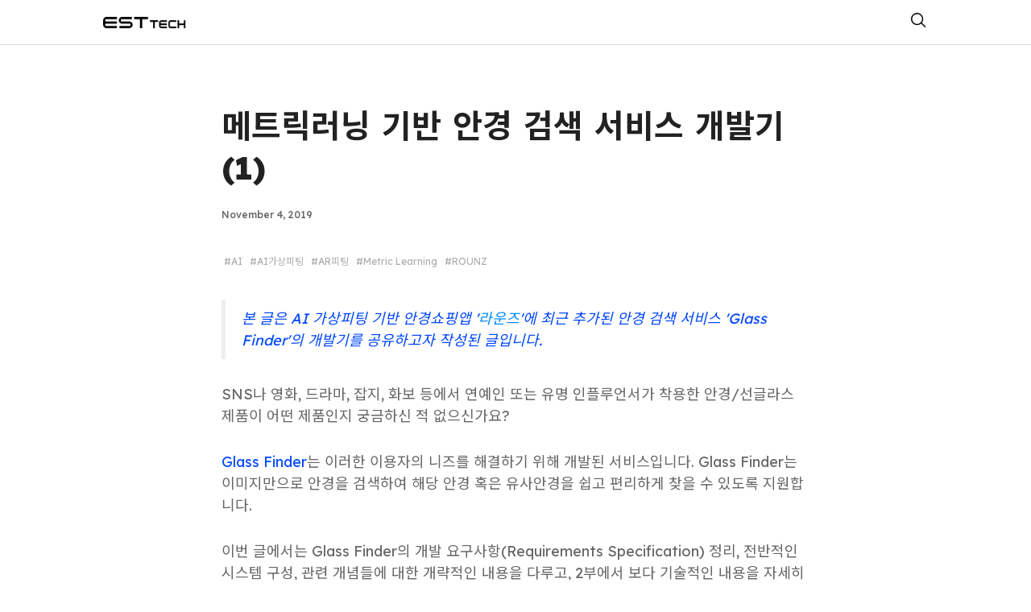

--- FILE ---
content_type: text/html; charset=utf-8
request_url: https://blog.est.ai/2019/11/%EC%95%88%EA%B2%BD-%EA%B2%80%EC%83%89-%EC%84%9C%EB%B9%84%EC%8A%A4-glasses-finder/
body_size: 17249
content:
<!DOCTYPE html>
<html lang="kor">
  <!-- Beautiful Jekyll 5.0.0 | Copyright Dean Attali 2020 -->
  <head>
  <meta charset="utf-8">
  <meta name="viewport" content="width=device-width, initial-scale=1, shrink-to-fit=no">
  <link rel="stylesheet" href="https://fonts.googleapis.com/earlyaccess/nanumgothic.css">

  
    <script type="text/x-mathjax-config">
MathJax.Hub.Config({
    TeX: {
      equationNumbers: {
        autoNumber: "AMS"
      }
    },
    tex2jax: {
    inlineMath: [ ['$', '$'] ],
    displayMath: [ ['$$', '$$'] ],
    processEscapes: true,
  }
});
MathJax.Hub.Register.MessageHook("Math Processing Error",function (message) {
	  alert("Math Processing Error: "+message[1]);
	});
MathJax.Hub.Register.MessageHook("TeX Jax - parse error",function (message) {
	  alert("Math Processing Error: "+message[1]);
	});
</script>
<script type="text/javascript" async
  src="https://cdn.mathjax.org/mathjax/latest/MathJax.js?config=TeX-MML-AM_CHTML">
</script>
  

  

  

  <title>메트릭러닝 기반 안경 검색 서비스 개발기(1)</title>

  
  <meta name="author" content="ESTsoft">
  

  <meta name="description" content="Glass Finder의 개발 요구사항(Requirements Specification) 정리, 전반적인 시스템 구성, 관련 개념들에 대한 개략적인 내용 관련 글">

  

  

  
  <link rel="alternate" type="application/rss+xml" title="ESTsoft" href="https://blog.est.ai/feed.xml">
  

  

  

  

  


  
    
      
  <link href="https://stackpath.bootstrapcdn.com/bootstrap/4.4.1/css/bootstrap.min.css" rel="stylesheet" integrity="sha384-Vkoo8x4CGsO3+Hhxv8T/Q5PaXtkKtu6ug5TOeNV6gBiFeWPGFN9MuhOf23Q9Ifjh" crossorigin="anonymous">


    
      
  <link rel="stylesheet" href="https://cdnjs.cloudflare.com/ajax/libs/font-awesome/5.12.1/css/all.min.css">


    
      
  <link rel="stylesheet" href="https://fonts.googleapis.com/css?family=Lora:400,700,400italic,700italic">


    
      
  <link rel="stylesheet" href="https://fonts.googleapis.com/css?family=Open+Sans:300italic,400italic,600italic,700italic,800italic,400,300,600,700,800">


    
      
  <link rel="stylesheet" href="https://fonts.googleapis.com/css2?family=Lexend:wght@300;400;500;700;800&display=swap">


    
      
  <link rel="stylesheet" href="https://fonts.googleapis.com/css2?family=Noto+Sans+KR:wght@400;500;700&display=swap">


    
  

  
    
      <link rel="stylesheet" href="/assets/css/bootstrap-social.css">
    
      <link rel="stylesheet" href="/assets/css/beautifuljekyll.css">
    
  

  

  
  
  

  

  
  <meta property="og:site_name" content="ESTsoft">
  <meta property="og:title" content="메트릭러닝 기반 안경 검색 서비스 개발기(1)">
  <meta property="og:description" content="Glass Finder의 개발 요구사항(Requirements Specification) 정리, 전반적인 시스템 구성, 관련 개념들에 대한 개략적인 내용 관련 글">

  

  
  <meta property="og:type" content="article">
  <meta property="og:article:author" content="ESTsoft">
  <meta property="og:article:published_time" content="2019-11-04T00:00:00+09:00">
  <meta property="og:url" content="https://blog.est.ai/2019/11/%EC%95%88%EA%B2%BD-%EA%B2%80%EC%83%89-%EC%84%9C%EB%B9%84%EC%8A%A4-glasses-finder/">
  <link rel="canonical" href="https://blog.est.ai/2019/11/%EC%95%88%EA%B2%BD-%EA%B2%80%EC%83%89-%EC%84%9C%EB%B9%84%EC%8A%A4-glasses-finder/">
  

  
  <meta name="twitter:card" content="summary">
  
  <meta name="twitter:site" content="@">
  <meta name="twitter:creator" content="@">

  <meta property="twitter:title" content="메트릭러닝 기반 안경 검색 서비스 개발기(1)">
  <meta property="twitter:description" content="Glass Finder의 개발 요구사항(Requirements Specification) 정리, 전반적인 시스템 구성, 관련 개념들에 대한 개략적인 내용 관련 글">

  

  


  

  

</head>


  <body>
    
 <nav class="navbar navbar-expand-xl navbar-light fixed-top navbar-custom top-nav-regular"><a class="navbar-brand" href="https://blog.est.ai/">ESTsoft</a><button class="navbar-toggler" type="button" data-toggle="collapse" data-target="#main-navbar" aria-controls="main-navbar" aria-expanded="false" aria-label="Toggle navigation">
    <span class="navbar-toggler-icon"></span>
  </button>

  <div class="collapse navbar-collapse" id="main-navbar">
    <ul class="navbar-nav ml-auto">
        <li class="nav-item">
          <a class="nav-link" id="nav-search-link" href="#" title="Search">
            <span id="nav-search-icon" class="fa fa-search"></span>
            <span id="nav-search-text">Search</span>
          </a>
        </li></ul>
  </div>

  

  

</nav>



<div id="beautifuljekyll-search-overlay">
  <div id="nav-search-exit" title="Exit search"></div>
  <input type="text" id="nav-search-input" placeholder="검색어를 입력하세요." />
  <ul id="search-results-container"></ul>

  <script src="https://unpkg.com/simple-jekyll-search@latest/dest/simple-jekyll-search.min.js"></script>
  <script>
    var searchjson = '[ \
       \
        { \
          "title"    : "인공지능 음성 생성 연구 - 음성 분류 솔루션", \
          "category" : "AI딥러닝버츄얼휴먼음성분류솔루션음성생성음성생성연구이스트소프트인공지능", \
          "url"      : "/2022/06/%EC%9D%B8%EA%B3%B5%EC%A7%80%EB%8A%A5-%EC%9D%8C%EC%84%B1-%EC%83%9D%EC%84%B1-%EC%97%B0%EA%B5%AC-%EC%9D%8C%EC%84%B1-%EB%B6%84%EB%A5%98-%EC%86%94%EB%A3%A8%EC%85%98/", \
          "date"     : "June 10, 2022" \
        }, \
       \
        { \
          "title"    : "생성 모델의 새로운 흐름 확산 모델(Diffusion model)에 관하여", \
          "category" : "AI딥러닝생성모델이스트소프트인공지능확산모델", \
          "url"      : "/2022/02/%EC%83%9D%EC%84%B1-%EB%AA%A8%EB%8D%B8%EC%9D%98-%EC%83%88%EB%A1%9C%EC%9A%B4-%ED%9D%90%EB%A6%84-%ED%99%95%EC%82%B0-%EB%AA%A8%EB%8D%B8diffusion-model%EC%97%90-%EA%B4%80%ED%95%98%EC%97%AC/", \
          "date"     : "February 15, 2022" \
        }, \
       \
        { \
          "title"    : "2021 인공지능 경진대회 참가기", \
          "category" : "AIAI데이터과기정통부머신러닝이스트소프트인공지능인공지능대회인공지능온라인경진대회", \
          "url"      : "/2021/12/2021aicontest/", \
          "date"     : "December  8, 2021" \
        }, \
       \
        { \
          "title"    : "딥러닝 ‘생성모델’과 ‘잠재 벡터’에 관하여", \
          "category" : "AI딥려닝생성모델이스트소프트인공지능잠재벡터", \
          "url"      : "/2021/09/%EB%94%A5%EB%9F%AC%EB%8B%9D-%EC%83%9D%EC%84%B1%EB%AA%A8%EB%8D%B8%EA%B3%BC-%EC%9E%A0%EC%9E%AC-%EB%B2%A1%ED%84%B0%EC%97%90-%EA%B4%80%ED%95%98%EC%97%AC/", \
          "date"     : "September  2, 2021" \
        }, \
       \
        { \
          "title"    : "AI 기반 뉴스 3줄 요약 서비스 개발기", \
          "category" : "3줄요약AIAIPLUSzumzum.com뉴스요약세줄요약연합뉴스줌닷컴줌인터넷", \
          "url"      : "/2021/06/news-summary/", \
          "date"     : "June  7, 2021" \
        }, \
       \
        { \
          "title"    : "bayesian optimization in trading", \
          "category" : "AIAIPLUSalgorithmbayesianbayesian optimizationtrading베이지안최적화알고리즘트레이딩이스트소프트인공지능", \
          "url"      : "/2021/05/bayesian-optimization-in-trading/", \
          "date"     : "May  6, 2021" \
        }, \
       \
        { \
          "title"    : "AI를 활용한 고용률 예측 모델 개발기(2)", \
          "category" : "AITRANSFOMER고용률고용률예측고용률예측모델머신러닝시계열시계열예측이스트소프트인공지능", \
          "url"      : "/2021/04/employment-rate-2/", \
          "date"     : "April  6, 2021" \
        }, \
       \
        { \
          "title"    : "AI를 활용한 고용률 예측 모델 개발기(1)", \
          "category" : "AIbertELECTRAmultimodal고용률예측고용률예측모델머신러닝멀티모달이스트소프트인공지능", \
          "url"      : "/2021/03/employment-rate/", \
          "date"     : "March  8, 2021" \
        }, \
       \
        { \
          "title"    : "‘가짜뉴스를 찾아라!’ 가짜뉴스 판별 특허 알아보기", \
          "category" : "AIAI연구소AI특허가짜뉴스가짜뉴스판별인공지능인공지능연구소인공지능특허줌인터넷특허", \
          "url"      : "/2021/02/fake-news/", \
          "date"     : "February  8, 2021" \
        }, \
       \
        { \
          "title"    : "2020 인공지능 그랜드 챌린지 참가기", \
          "category" : "AIAI그랜드챌린지AI연구소AI챌린지이스트소프트인공지능인공지능그랜드챌린지인공지능대회인공지능연구소인공지능챌린지", \
          "url"      : "/2021/01/2020-ai-challenge/", \
          "date"     : "January  6, 2021" \
        }, \
       \
        { \
          "title"    : "인공지능(AI) 아나운서 개발기", \
          "category" : "AIAIPLUSAIPLUS2020AI아나운서AI앵커디지털휴먼이스트소프트인공지능인공지능아나운서인공지능앵커줌인터넷", \
          "url"      : "/2020/12/ai-anchor/", \
          "date"     : "December  7, 2020" \
        }, \
       \
        { \
          "title"    : "Semi-supervised learning 방법론 소개", \
          "category" : "AIAI데이터AI학습용데이터Semi supervised learning데이터구축딥러닝비지도학습이스트소프트인공지능준지도학습지도학습", \
          "url"      : "/2020/11/ssl/", \
          "date"     : "November  9, 2020" \
        }, \
       \
        { \
          "title"    : "AI PLUS 2020 컨퍼런스, 그 현장속으로!", \
          "category" : "AIAIPLUSAIPLUS2020AI컨퍼런스비대면컨퍼런스언택트컨퍼런스온라인컨퍼런스이스트소프트인공지능줌인터넷", \
          "url"      : "/2020/10/aiplus2020-%EC%BB%A8%ED%8D%BC%EB%9F%B0%EC%8A%A4-%ED%98%84%EC%9E%A5/", \
          "date"     : "October 16, 2020" \
        }, \
       \
        { \
          "title"    : "포털 적용 사례로 알아본 NER 개념과 활용법", \
          "category" : "AInerner개념ner활용법zumzum.com개체명인식인공지능줌닷컴줌인터넷포털", \
          "url"      : "/2020/10/ner/", \
          "date"     : "October  6, 2020" \
        }, \
       \
        { \
          "title"    : "디지털 뉴딜 총 100억 규모 AI 사업 수주", \
          "category" : "AIAIPLUSAI바우처데이터댐디지털뉴딜이스트소프트이스트시큐리트인공지능줌인터넷한국판뉴딜", \
          "url"      : "/2020/10/100-ai/", \
          "date"     : "October  5, 2020" \
        }, \
       \
        { \
          "title"    : "AI 컨퍼런스 ‘AI PLUS 2020’ 사전등록 시작", \
          "category" : "AIAIPLUSAIPLUS2020AI컨퍼런스비대면컨퍼런스온라인컨퍼런스이스트소프트인공지능인공지능컨퍼런스줌인터넷", \
          "url"      : "/2020/09/aiplus2020/", \
          "date"     : "September 25, 2020" \
        }, \
       \
        { \
          "title"    : "ICML 2020 논문 소개 - 딥러닝 이론 연구", \
          "category" : "AIAI컨퍼런스AI학회ICLRICLR2020ICMLICML2020논문발표이스트소프트인공지능인공지능컨퍼런스인공지능학회", \
          "url"      : "/2020/09/icml-2020-%EB%B0%9C%ED%91%9C-%EB%85%BC%EB%AC%B8/", \
          "date"     : "September  7, 2020" \
        }, \
       \
        { \
          "title"    : "2020 인공지능 온라인 경진대회 참가기", \
          "category" : "AIAI데이터과기정통부메트릭러닝얼굴인식이스트소프트인공지능인공지능대회인공지능온라인경진대회", \
          "url"      : "/2020/08/2020-%EC%9D%B8%EA%B3%B5%EC%A7%80%EB%8A%A5-%EC%98%A8%EB%9D%BC%EC%9D%B8-%EA%B2%BD%EC%A7%84%EB%8C%80%ED%9A%8C-%EC%B0%B8%EA%B0%80%EA%B8%B0/", \
          "date"     : "August  6, 2020" \
        }, \
       \
        { \
          "title"    : "서버 작업으로 인한 사이트 접속 불가 안내", \
          "category" : "AItechblog공지기술블로그이스트소프트인공지능줌인터넷테크블로그", \
          "url"      : "/2020/07/%EA%B3%B5%EC%A7%80/", \
          "date"     : "July 29, 2020" \
        }, \
       \
        { \
          "title"    : "문서 이해 인공지능(AI) 연구 동향", \
          "category" : "AIAI연구AI연구동향AI연구소techblog기술블로그문서이해문서인식연구동향영수증이스트소프트인공지능인공지능연구인보이스", \
          "url"      : "/2020/07/%EB%AC%B8%EC%84%9C-%EC%9D%B4%ED%95%B4-ai-%EC%97%B0%EA%B5%AC-%EB%8F%99%ED%96%A5/", \
          "date"     : "July  6, 2020" \
        }, \
       \
        { \
          "title"    : "ICLR 2020 논문 소개 - 정규화 방법론 연구", \
          "category" : "ICLR 2020논문발표이스트소프트", \
          "url"      : "/2020/06/iclr-2020-%EB%85%BC%EB%AC%B8-%EB%B0%9C%ED%91%9C/", \
          "date"     : "June  8, 2020" \
        }, \
       \
        { \
          "title"    : "NeurIPS 2019 논문 통계", \
          "category" : "AI연구AI연구소AI컨퍼런스AI학회NeurIPS논문분석논문통계닙스연구분석연구트렌드이스트소프트인공지능연구인공지능연구소인공지능컨퍼런스인공지능학회줌인터넷", \
          "url"      : "/2020/05/neurips-2019-%EB%85%BC%EB%AC%B8-%ED%86%B5%EA%B3%84/", \
          "date"     : "May  6, 2020" \
        }, \
       \
        { \
          "title"    : "행위 기반 악성코드 검색 시스템 개발 후기", \
          "category" : "AI보안BLACKHAT보안보안솔루션블랙햇악성코드악성코드솔루션오픈소스위협대응솔루션이스트소프트이스트시큐리트인공지능보안인터넷보안", \
          "url"      : "/2020/04/%ED%96%89%EC%9C%84-%EA%B8%B0%EB%B0%98-%EC%95%85%EC%84%B1%EC%BD%94%EB%93%9C-%EA%B2%80%EC%83%89-%EC%8B%9C%EC%8A%A4%ED%85%9C-%EA%B0%9C%EB%B0%9C-%ED%9B%84%EA%B8%B0/", \
          "date"     : "April  6, 2020" \
        }, \
       \
        { \
          "title"    : "딥러닝 모델 압축 방법론과 BERT 압축", \
          "category" : "ALBERTbertNLP딥러닝모델압축모델압축", \
          "url"      : "/2020/03/%EB%94%A5%EB%9F%AC%EB%8B%9D-%EB%AA%A8%EB%8D%B8-%EC%95%95%EC%B6%95-%EB%B0%A9%EB%B2%95%EB%A1%A0%EA%B3%BC-bert-%EC%95%95%EC%B6%95/", \
          "date"     : "March  6, 2020" \
        }, \
       \
        { \
          "title"    : "메트릭러닝 기반 안경 검색 서비스 개발기(2)", \
          "category" : "AIMetric LearningROUNZ라운즈메트릭러닝이스트소프트인공지능", \
          "url"      : "/2020/02/%EB%A9%94%ED%8A%B8%EB%A6%AD%EB%9F%AC%EB%8B%9D-%EA%B8%B0%EB%B0%98-%EC%95%88%EA%B2%BD-%EA%B2%80%EC%83%89-%EC%84%9C%EB%B9%84%EC%8A%A4-%EA%B0%9C%EB%B0%9C%EA%B8%B02/", \
          "date"     : "February  5, 2020" \
        }, \
       \
        { \
          "title"    : "AI 앱 개발을 위한 학습용 데이터 구축기", \
          "category" : "AIAI데이터AI학습용데이터PAWEVER강아지앱강아지사진갤러리앱반려동물반려동물사진반려동물앱이스트소프트이스트소프트포에버인공지능인공지능앱포에버포에버앱", \
          "url"      : "/2020/01/ai-%EC%95%B1-%EA%B0%9C%EB%B0%9C%EC%9D%84-%EC%9C%84%ED%95%9C-%ED%95%99%EC%8A%B5%EC%9A%A9-%EB%8D%B0%EC%9D%B4%ED%84%B0-%EA%B5%AC%EC%B6%95%EA%B8%B0/", \
          "date"     : "January 20, 2020" \
        }, \
       \
        { \
          "title"    : "AI R&amp;D 그랜드 챌린지, 상황인지 트랙 2위 줌인터넷", \
          "category" : "AIAI대회AI연구소VISION과기정통부상황인지인공지능인공지능그랜드챌린지인공지능대회인공지능비전인공지능연구소줌인터넷", \
          "url"      : "/2020/01/ai-rd-%EA%B7%B8%EB%9E%9C%EB%93%9C-%EC%B1%8C%EB%A6%B0%EC%A7%80-%EC%83%81%ED%99%A9%EC%9D%B8%EC%A7%80-%ED%8A%B8%EB%9E%99-2%EC%9C%84-%EC%A4%8C%EC%9D%B8%ED%84%B0%EB%84%B7/", \
          "date"     : "January  5, 2020" \
        }, \
       \
        { \
          "title"    : "시계열 분석과 페어트레이딩 part.2", \
          "category" : "AI시계열 분석페어트레이딩인공지능이스트소프트그랜드챌린지", \
          "url"      : "/2019/12/%EC%8B%9C%EA%B3%84%EC%97%B4-%EB%B6%84%EC%84%9D%EA%B3%BC-%ED%8E%98%EC%96%B4%ED%8A%B8%EB%A0%88%EC%9D%B4%EB%94%A9-part-2/", \
          "date"     : "December  5, 2019" \
        }, \
       \
        { \
          "title"    : "AI PLUS 2019 컨퍼런스 소개", \
          "category" : "AIAI컨퍼런스LGSKT라인삼성전자스캐터랩이스트소프트인공지능인공지능컨퍼런스줌인터넷현대자동차", \
          "url"      : "/2019/11/ai-plus-2019-%EC%BB%A8%ED%8D%BC%EB%9F%B0%EC%8A%A4-%EC%86%8C%EA%B0%9C/", \
          "date"     : "November  5, 2019" \
        }, \
       \
        { \
          "title"    : "메트릭러닝 기반 안경 검색 서비스 개발기(1)", \
          "category" : "AIAI가상피팅AR피팅Metric LearningROUNZ가상피팅개발기라운즈메트릭러닝상품검색서비스개발기선글라스검색안경검색이스트소프트인공지능", \
          "url"      : "/2019/11/%EC%95%88%EA%B2%BD-%EA%B2%80%EC%83%89-%EC%84%9C%EB%B9%84%EC%8A%A4-glasses-finder/", \
          "date"     : "November  4, 2019" \
        }, \
       \
        { \
          "title"    : "딥러닝 기반 연예뉴스분석시스템 개발기", \
          "category" : "AIAI뉴스AI서비스 AI연구Serch검색검색포털연예뉴스연예인연예인사진연예인이미지인공지능인공지능서비스줌인터넷", \
          "url"      : "/2019/11/%EC%85%80%EB%9F%BD-now-%EB%94%A5%EB%9F%AC%EB%8B%9D-%EA%B8%B0%EB%B0%98%EC%9D%98-%EC%97%B0%EC%98%88-%EB%89%B4%EC%8A%A4-%EB%B6%84%EC%84%9D-%EC%8B%9C%EC%8A%A4%ED%85%9C/", \
          "date"     : "November  3, 2019" \
        }, \
       \
        { \
          "title"    : "BERT를 활용한 챗봇 시스템", \
          "category" : "AIAI연구AI연구동향bert딥러닝연구동향이스트소프트인공지능챗봇", \
          "url"      : "/2019/11/task-oriented-dialog-systems-meet-bert/", \
          "date"     : "November  2, 2019" \
        }, \
       \
        { \
          "title"    : "시계열 분석과 페어트레이딩 part.1", \
          "category" : "AIstationaritytechblog기술블로그시계열시계열분석이스트소프트인공지능테크블로그페어트레이등", \
          "url"      : "/2019/11/%EC%8B%9C%EA%B3%84%EC%97%B4-%EB%B6%84%EC%84%9D%EA%B3%BC-%ED%8E%98%EC%96%B4%ED%8A%B8%EB%A0%88%EC%9D%B4%EB%94%A9-part-1/", \
          "date"     : "November  1, 2019" \
        }, \
       \
        { \
          "title"    : "블로그 소개 및 운영정책", \
          "category" : "AIAIPLUStechblog기술블로그이스트소프트인공지능줌인터넷테크블로그", \
          "url"      : "/2019/10/%EB%B8%94%EB%A1%9C%EA%B7%B8-%EC%86%8C%EA%B0%9C-%EB%B0%8F-%EC%9A%B4%EC%98%81%EC%9B%90%EC%B9%99/", \
          "date"     : "October 30, 2019" \
        }, \
       \
       \
        { \
          "title"    : "About me", \
          "category" : "page", \
          "url"      : "/aboutme/", \
          "date"     : "January 1, 1970" \
        }, \
       \
        { \
          "title"    : "", \
          "category" : "page", \
          "url"      : "/", \
          "date"     : "January 1, 1970" \
        }, \
       \
        { \
          "title"    : "Tag Index", \
          "category" : "page", \
          "url"      : "/tags/", \
          "date"     : "January 1, 1970" \
        }, \
       \
        { \
          "title"    : "", \
          "category" : "page", \
          "url"      : "/page2/", \
          "date"     : "January 1, 1970" \
        }, \
       \
        { \
          "title"    : "", \
          "category" : "page", \
          "url"      : "/page3/", \
          "date"     : "January 1, 1970" \
        }, \
       \
        { \
          "title"    : "", \
          "category" : "page", \
          "url"      : "/page4/", \
          "date"     : "January 1, 1970" \
        } \
       \
    ]';
    searchjson = JSON.parse(searchjson);

    var sjs = SimpleJekyllSearch({
      searchInput: document.getElementById('nav-search-input'),
      resultsContainer: document.getElementById('search-results-container'),
      json: searchjson
    });
  </script>
</div>



 <!-- TODO this file has become a mess, refactor it -->







<header class="header-section ">

<div class="intro-header no-img">
  <div class="container-md">
    <div class="row">
      <div class="col-xl-8 offset-xl-2 col-lg-10 offset-lg-1">
        <div class="post-heading">
          <h1>메트릭러닝 기반 안경 검색 서비스 개발기(1)</h1>
          

          
            <span class="post-meta">November 4, 2019</span>
            
            
            
          
          
            <div class="blog-tags">
              <ul class="d-inline list-inline" role="list">
                
                  
                  <li class="list-inline-item">
                    <a href="https://blog.est.ai/tags#AI">#AI</a>
                  </li>
                  
                
                  
                  <li class="list-inline-item">
                    <a href="https://blog.est.ai/tags#AI가상피팅">#AI가상피팅</a>
                  </li>
                  
                
                  
                  <li class="list-inline-item">
                    <a href="https://blog.est.ai/tags#AR피팅">#AR피팅</a>
                  </li>
                  
                
                  
                  <li class="list-inline-item">
                    <a href="https://blog.est.ai/tags#Metric Learning">#Metric Learning</a>
                  </li>
                  
                
                  
                  <li class="list-inline-item">
                    <a href="https://blog.est.ai/tags#ROUNZ">#ROUNZ</a>
                  </li>
                  
                
                  
                
                  
                
                  
                
                  
                
                  
                
                  
                
                  
                
                  
                
                  
                
                  
                
              </ul>
            </div>
          
        </div>
      </div>
    </div>
  </div>
</div>
</header>





<div
  class=" container-md "
>
  <div class="row">
    <div
      class=" col-xl-8 offset-xl-2 col-lg-10 offset-lg-1 "
    >
       

      <article role="main" class="blog-post"><!-- wp:quote -->
<blockquote class="wp-block-quote"><p><strong>본 글은 AI 가상피팅 기반 안경쇼핑앱 '<a href="http://rounz.com">라운즈</a>'에 최근 추가된 안경 검색 서비스 'Glass Finder'의 개발기를 공유하고자 작성된 글입니다.</strong></p></blockquote>
<!-- /wp:quote -->

<!-- wp:paragraph -->
<p>SNS나 영화, 드라마, 잡지, 화보 등에서 연예인 또는 유명 인플루언서가 착용한 안경/선글라스 제품이 어떤 제품인지 궁금하신 적 없으신가요?</p>
<!-- /wp:paragraph -->

<!-- wp:paragraph -->
<p><strong>Glass Finder</strong>는 이러한 이용자의 니즈를 해결하기 위해 개발된 서비스입니다. Glass Finder는 이미지만으로 안경을 검색하여 해당 안경 혹은 유사안경을 쉽고 편리하게 찾을 수 있도록 지원합니다.</p>
<!-- /wp:paragraph -->

<!-- wp:paragraph -->
<p>이번 글에서는 Glass Finder의 개발 요구사항(Requirements Specification) 정리, 전반적인 시스템 구성, 관련 개념들에 대한 개략적인 내용을 다루고, 2부에서 보다 기술적인 내용을 자세히 다룰 예정입니다.</p>
<!-- /wp:paragraph -->

<!-- wp:image {"id":288,"align":"center"} -->
<center>
<div class="wp-block-image"><figure class="aligncenter">
<a class="wp-editor-md-post-content-link" href="/assets/img/2019/1104/1.jpeg">
<img src="/assets/img/2019/1104/1.jpeg" alt="" />
</a>
<figcaption><small>그림1. 글라스파인더 소개 이미지</small></figcaption></figure></div>
</center>
<!-- /wp:image -->

<!-- wp:spacer {"height":20} -->
<div style="height:20px" aria-hidden="true" class="wp-block-spacer"></div>
<!-- /wp:spacer -->

<!-- wp:heading -->
<h2><strong>1. 서비스 개발의 시작: 기획 요구사항</strong></h2>
<!-- /wp:heading -->

<!-- wp:paragraph -->
<p>이미지에 기반한 안경 검색 프로젝트의 시작은 마케팅팀의 제안이었습니다. 현재 우리 회사에서 서비스 중인 가상 안경 착용 앱에 이미지 기반 안경 검색 기능을 접목하면 앱의 사용성도 좋아짐은 물론, 마케팅적으로 활용도 가능하다는 요지였습니다.</p>
<!-- /wp:paragraph -->

<!-- wp:paragraph -->
<p>실제로 전달받은 Glass Finder의 기획의도는 그림2와 같이,<strong> “영화나 드라마, 스타의 공항패션, 잡지화보 등에서 너무 마음에 드는 안경/선글라스를 발견했을 때, 이 제품을 찾아주는 서비스가 있다면 이용자의 만족도를 높일 수 있겠다”</strong>는 것이었습니다.</p>
<!-- /wp:paragraph -->

<!-- wp:image {"id":289,"align":"wide"} -->
<center>
<figure class="wp-block-image alignwide">
<a class="wp-editor-md-post-content-link" href="/assets/img/2019/1104/2.jpeg">
<img src="/assets/img/2019/1104/2.jpeg" alt="" />
</a>
<figcaption><small>그림2. 기획의도</small></figcaption></figure>
</center>
<!-- /wp:image -->

<!-- wp:paragraph -->
<p>사용자 입장에서의 활용 모습은 그림 3과 같았습니다. <strong>“유저가 앱 상에서 카메라 앨범 안의 안경/선글라스 착용 이미지를 업로드하거나 촬영을 하면, 해당 제품을 찾아주는 것”</strong>이었습니다. 해당 제품을 찾는데 그치지 않고, 기존 안경 VF(Virtual Fitting)모듈과 연동돼 그 안경으로 가상으로 착용까지 할 수 있도록 연계된 서비스였기 때문에 기존 서비스와 시너지를 낼 수 있는 좋은 방향이라고 생각했습니다.<strong>&nbsp;</strong></p>
<!-- /wp:paragraph -->

<!-- wp:image {"id":290,"align":"wide"} -->
<center>
<figure class="wp-block-image alignwide">
<a class="wp-editor-md-post-content-link" href="/assets/img/2019/1104/3.jpeg">
<img src="/assets/img/2019/1104/3.jpeg" alt="" />
</a>
<figcaption><small>그림3. 사용자 관점에서의 활용 예</small></figcaption></figure>
</center>
<!-- /wp:image -->

<!-- wp:paragraph -->
<p>마케팅팀의 프로젝트 제안서를 바탕으로 전체 서비스의 모습을 파악할 수 있었고, 관련 참여자들이 모여 회의를 거친 끝에 대략적인 모델 스펙을 협의할 수 있었습니다.</p>
<!-- /wp:paragraph -->

<!-- wp:paragraph -->
<p>특히 모든 프로젝트의 개발 초창기에는 최종 산출물의 모습에 대해 참여원들간의 정확한 공감대 형성이 필요합니다. 일반적으로 기획 내용 파악 및 공유에 많은 공을 들여야 하지만, 제안된 안경 검색 기능은 이미 회사에서 서비스 중인 쇼핑앱을 기반으로 구상되었기 때문에 추가되는 기능의 목적이나 사용방식에 대해 프로젝트 참여자들이 크게 오해하거나 어려워 할 부분이 없어 초기 커뮤니케이션 비용을 많이 줄일 수 있었습니다.</p>
<!-- /wp:paragraph -->

<!-- wp:spacer {"height":20} -->
<div style="height:20px" aria-hidden="true" class="wp-block-spacer"></div>
<!-- /wp:spacer -->

<!-- wp:heading -->
<h2><strong>2. 서비스 구현을 위한 기술 검토</strong></h2>
<!-- /wp:heading -->

<!-- wp:paragraph -->
<p>1차 스펙에서는 검색 쿼리 이미지를 일반적인 안경 이미지가 아닌, <strong>얼굴에 안경이 착용된 이미지로</strong> 제한하기로 사업부서와 협의했기 때문에, 기존에 진행했던 유사 프로젝트에서 사용했던 기술을 활용할 수 있었습니다.</p>
<!-- /wp:paragraph -->

<!-- wp:paragraph -->
<p>기존에 진행했던 안경 VF 모듈 개발과 대검찰청 수사 도구 프로젝트에서 사용한 얼굴 식별 기술과 도메인만 다를 뿐, 문제 해결을 위해 구사해야 하는 기술이 유사해 딥러닝 모델&nbsp;개발 외에 특별히 새로운 기술을 적용할 부분이 없어 개발에 드는 리소스를 절감할 수 있을 것으로 예상했습니다.</p>
<!-- /wp:paragraph -->

<!-- wp:paragraph -->
<p>상품 검색은 엄밀히 구분하자면<strong> Image retrieval </strong>분야라고 할 수 있지만, 현재 가장 활발히 연구되고 기술 수준이 높은<strong> 얼굴 인식 공략법</strong>을 이용해 안경 검색 문제를 해결하는 것이 효과적이라고 판단했습니다. 현재 얼굴 인식 기술은 사람의 뇌는 얼굴 인지에 매우 특화되어 있고 산업에서 얼굴 인식의 쓰임새가 매우 높기 때문에, 컴퓨터 비전 기술을 선도하는 분야 중 하나입니다.</p>
<!-- /wp:paragraph -->

<!-- wp:paragraph -->
<p>딥러닝 이전의 기계학습(Machine Learning)에서는 얼굴 인식 기술이 얼굴에 특화된 정보만을 활용했기 때문에 일반적인 이미지 서치 문제에 적용하기 어려웠으나, 딥러닝 시대에는 다루는 데이터만 다를 뿐 그 기술간의 간극이 작아져 얼굴 인식 기술을 일반적인 이미지 서치에도 활용할 수 있게 되었습니다. 이렇듯 도메인 지식의 비율이 점점 낮아지는 것은 딥러닝 기술의 일반적인 경향입니다.</p>
<!-- /wp:paragraph -->

<!-- wp:spacer {"height":20} -->
<div style="height:20px" aria-hidden="true" class="wp-block-spacer"></div>
<!-- /wp:spacer -->

<!-- wp:heading -->
<h2><strong>3. 데이터 샘플의 중요성&nbsp;</strong></h2>
<!-- /wp:heading -->

<!-- wp:paragraph -->
<p>기존 IT 프로젝트에서 기획서가 담당했던 많은 부분을 딥러닝 프로젝트에서는 데이터 샘플이 담당하게 되었습니다. 기존 IT 프로젝트의 경우, 개발 참여자들이 한 곳을 바라보고 개발 중간 과정마다 소소한 사항들을 결정짓기 위해 기획서의 명확성과 정확도가 매우 중요했습니다.&nbsp;</p>
<!-- /wp:paragraph -->

<!-- wp:paragraph -->
<p>하지만, 딥러닝 프로젝트에서는 데이터 샘플의 퀄리티가 프로젝트의 방향을 좌지우지할 만큼 큰 역할을 하게 됩니다. 딥러닝이라는 기술이 일상 언어뿐만 아니라 수학이나 프로그래밍 언어를 포함한 인간이 발명한 그 어떤 언어로도 엄밀하게 정의 불가능한 개념을 데이터 샘플의 통계적 분포로 정의하고 있기 때문입니다.</p>
<!-- /wp:paragraph -->

<!-- wp:paragraph -->
<p>우리는 프로젝트의 명확한 방향 설정과 구성원간의 공유를 위해, 마케팅팀으로부터 딥러닝 모델이 처리해야 하는 이미지와 처리할 필요가 없는 이미지 샘플을&nbsp;그림4 , 그림5와 같이 전달 받았습니다. 한마디로 말하자면<strong><em> </em>"검색할 만하면 검색해 주고, 못 찾을 만하면 찾지 않아도 되는 문제" </strong>였습니다. 알파고와 같은 딥러닝 모델은 일반 사람들의 수준을 훨씬 넘어서 인간이 구사할 수 있는 극한 레벨의 실력을 보여주기도 하지만, 이번 프로젝트는 보통 사람 눈썰미 수준의 정확도를 달성하면 되는 문제로 협의되었습니다.</p>
<!-- /wp:paragraph -->

<!-- wp:image {"id":291,"align":"wide"} -->
<center>
<figure class="wp-block-image alignwide">
<a class="wp-editor-md-post-content-link" href="/assets/img/2019/1104/4.jpeg">
<img src="/assets/img/2019/1104/4.jpeg" alt="" />
</a>
<figcaption><small>그림4.&nbsp;결과값이 나와야 하는 이미지 예시</small></figcaption></figure>
</center>
<!-- /wp:image -->

<!-- wp:image {"id":293,"align":"wide"} -->
<center>
<figure class="wp-block-image alignwide">
<a class="wp-editor-md-post-content-link" href="/assets/img/2019/1104/5.jpeg">
<img src="/assets/img/2019/1104/5.jpeg" alt="" />
</a>
<figcaption><small>그림5. 결과값이 나오지 않아도 되는 이미지 예시</small> </figcaption></figure>
</center>
<!-- /wp:image -->

<!-- wp:paragraph -->
<p>이러한 구분 외에도<strong> </strong>Glass Finder는&nbsp;B2B 서비스가 아니라<strong> B2C 서비스</strong>이기 때문에, <strong>메타 러닝 기술</strong>도 고려해야 했습니다. B2B 서비스에서는 시스템 입력을 제어하기가 쉽지만,&nbsp;B2C의 경우 사용자 입력을 통제하기 쉽지 않습니다. 예를 들어 Glass Finder의 경우 안경 검색 서비스지만, 실제 사용자가 유리잔이나 포크 등의 전혀 다른 물체의 이미지를 입력할 수 있기 때문입니다.</p>
<!-- /wp:paragraph -->

<!-- wp:paragraph -->
<p><span style="text-decoration: underline;">사용자가 다양한 종류의 입력을 시도하는 경우에도 딥러닝 모델이 이를 알아채고 대응할 수 있는 장치를 추가해야 했습니다.</span><strong> </strong>현재 개발된 서비스 상에서는 안경 외 타 물체 입력 시, 팝업창으로 <strong>"안경이나 선글라스를 얼굴에 착용한 사진으로 진행해 주세요."</strong>라는 문구를 안내하고 있습니다.</p>
<!-- /wp:paragraph -->

<!-- wp:image {"id":292,"align":"wide"} -->
<center>
<figure class="wp-block-image alignwide">
<a class="wp-editor-md-post-content-link" href="/assets/img/2019/1104/6.jpeg">
<img src="/assets/img/2019/1104/6.jpeg" alt="" />
</a>
<figcaption><small>그림6. 안경/선글라스 외 물체 촬영 시, Alert 화면</small></figcaption></figure>
</center>
<!-- /wp:image -->

<!-- wp:spacer {"height":20} -->
<div style="height:20px" aria-hidden="true" class="wp-block-spacer"></div>
<!-- /wp:spacer -->

<!-- wp:heading -->
<h2><strong>4. 시스템 설계와 구성</strong></h2>
<!-- /wp:heading -->

<!-- wp:heading {"level":5} -->
<h5><strong><em>데이터 흐름도</em></strong></h5>
<!-- /wp:heading -->

<!-- wp:paragraph -->
<p>이미지 검색은 검색 대상이 되는 이미지들의 <strong>대표값</strong>을 구하여 색인해 놓은 후, 쿼리 이미지에 대한 대표값과의<strong> 유사도</strong>를 이용하여 검색을 수행합니다. 단, 여기서 대표값들간의 유사도(거리)는 사람이 감성적으로 인지하는 안경의 시각적 특성을&nbsp;유의미하게 반영하여야 합니다. 즉, 사람이 보기에 유사하면 수학적 정의로 계산한 수치도 작아야 하고, 사람이 보기에 서로 닮지 않았으면 계산된 거리값도 커져야 합니다.</p>
<!-- /wp:paragraph -->

<!-- wp:paragraph -->
<p>이와 같은 이미지 검색 시스템 구현을 위해<strong> </strong>그림7과 같은 데이터 흐름도를 설계했습니다. 쿼리 데이터와 등록 데이터의 흐름도는 다음과 같습니다.</p>
<!-- /wp:paragraph -->

<!-- wp:image {"id":294,"align":"wide"} -->
<center>
<figure class="wp-block-image alignwide">
<a class="wp-editor-md-post-content-link" href="/assets/img/2019/1104/7.jpeg">
<img src="/assets/img/2019/1104/7.jpeg" alt="" />
</a>
<figcaption><small>그림7. 데이터 흐름도</small></figcaption></figure>
</center>
<!-- /wp:image -->

<!-- wp:paragraph -->
<p>먼저, 안경 영역에 집중하여 처리하기 위해 검색 쿼리 이미지에서 전처리 과정을 거쳐 안경 영역을 잘라내야 합니다. 1차 스펙에서는 검색 쿼리 이미지로 일반적인 안경 이미지를 입력 받는 것이 아니라, 얼굴에 착용된 안경으로 제한하기로 사업 부서와 협의했기 때문에 얼굴 영역을 탐지하여 이미지 내의 안경 위치를&nbsp;찾아낼 수 있었습니다.</p>
<!-- /wp:paragraph -->

<!-- wp:paragraph -->
<p>메트릭 러닝 기법으로 개발된 딥러닝 모델은 정렬된 이미지로부터 고차원의 특징값을 추출하게 됩니다. 안경 영역이 최대한 일관된 위치와 방향이 되도록 정렬하기 위해, 얼굴영역의 회전정보를 이용해 안경영역의 회전정보를 알아냈습니다. 등록 안경 데이터의 특징값은 해당 안경을 다양한 얼굴에 가상 착용시킨 합성 이미지를 생성하여 추출했고, 유사도 검색은 일반적인 Cosine 유사도 기반 정렬 방식을 사용했습니다.</p>
<!-- /wp:paragraph -->

<!-- wp:spacer {"height":20} -->
<div style="height:20px" aria-hidden="true" class="wp-block-spacer"></div>
<!-- /wp:spacer -->

<!-- wp:heading {"level":5} -->
<h5><strong><em>4.1 얼굴 영역 탐지</em></strong></h5>
<!-- /wp:heading -->

<!-- wp:paragraph -->
<p>쿼리 이미지 형태를 얼굴에 착용된 안경으로 제한했기 때문에 데이터 처리 파이프라인의 첫&nbsp;단계에서는 얼굴 영역 탐지 모델이 위치했습니다. 현재 서비스 중인 가상 안경 착용 앱 개발 과정에서 얼굴 탐지 연구가 충분히 되어 있었기 때문에, 이번 프로젝트의 대부분을 의미 있는 유사도 측정 가능한 임베딩 문제에 집중하였습니다.</p>
<!-- /wp:paragraph -->

<!-- wp:paragraph -->
<p>가상 안경 착용 앱을 개발했던 당시(2017년)를 회고해보자면,&nbsp;얼굴 영역 탐지와 관련해 참고할 만한 모델로 S3FD[1], MTCNN[2] 등이 있었습니다. 컴퓨터 비전에서 얼굴 탐지는 매우 중요한 분야로, 지금까지 연구 성과가 꾸준히 공유되어 현재 다양한 특징을 갖는 여러 모델들이 존재합니다. 그 중 S3FD모델은 높은 정확도를 보이지만 속도가 꽤 느리다는 특징이 있고, MTCNN 모델은 비교적 속도가 빠르다는 특징이 있습니다. 그림8과 같이 이외 여러 모델들을 찾아볼 수 있습니다.</p>
<!-- /wp:paragraph -->

<!-- wp:paragraph -->
<p>Glass Finder<strong> </strong>시스템의 구성을 위해서는 총 3개 이상의 딥러닝 모델을 수행해야 했으므로, 얼굴 탐지 단계에서는 여러 모델의 특징을 참고하여 속도를 최적화하는 기법을 적용했습니다.</p>
<!-- /wp:paragraph -->

<!-- wp:image {"id":296,"align":"wide"} -->
<center>
<figure class="wp-block-image alignwide">
<a class="wp-editor-md-post-content-link" href="/assets/img/2019/1104/8.jpeg">
<img src="/assets/img/2019/1104/8.jpeg" alt="" />
</a>
<figcaption>
<small>그림8. 얼굴 탐지 문제 관련 기술들</small></figcaption></figure>
</center>
<!-- /wp:image -->

<!-- wp:spacer {"height":20} -->
<div style="height:20px" aria-hidden="true" class="wp-block-spacer"></div>
<!-- /wp:spacer -->

<!-- wp:heading {"level":5} -->
<h5><strong><em>4.2.얼굴 특징점 찾기</em></strong></h5>
<!-- /wp:heading -->

<!-- wp:paragraph -->
<p>일반적으로 얼굴 인식 문제를&nbsp;풀기 위한 딥러닝 모델에서는 모델의 입력을 정렬된 얼굴로 한정합니다. 이 때, 입력이미지는 얼굴 영역의 크기가 일정하고, 눈, 코, 입등의 특징점들이 특정 위치에 최대한 가깝게 오도록 정렬되어 있어야 합니다. 이미지 형태를 제약함으로써 딥러닝 모델은 얼굴 정보의 좋은 표현법(임베딩 벡터) 찾기에 보다 집중할 수 있기 때문입니다.</p>
<!-- /wp:paragraph -->

<!-- wp:paragraph -->
<p>일반적으로 이러한 얼굴 정렬을 위해 얼굴의 주요 특징점을 사용하는 방식을 활용하고 있습니다. 참고로, 딥러닝을 활용해 얼굴의 주요 특징점을 찾는 문제를 가장 처음 높은 정확도로 해결한 기념비적인 모델로는 FAN[3] 모델이 유명합니다. 요즘은 딥러닝 모델이 특징점 뿐만 아니라 얼굴외양의 3D 복원을 위한&nbsp;매쉬 정도 예측까지 꽤 높은 정확도로 예측하고 있습니다.</p>
<!-- /wp:paragraph -->

<!-- wp:image {"id":297,"align":"wide"} -->
<center>
<figure class="wp-block-image alignwide">
<a class="wp-editor-md-post-content-link" href="/assets/img/2019/1104/9.jpeg">
<img src="/assets/img/2019/1104/9.jpeg" alt="" />
</a>
<figcaption><small>그림9. 얼굴 정렬 관련 기술들</small></figcaption></figure>
</center>
<!-- /wp:image -->

<!-- wp:spacer {"height":20} -->
<div style="height:20px" aria-hidden="true" class="wp-block-spacer"></div>
<!-- /wp:spacer -->

<!-- wp:heading {"level":5} -->
<h5><strong><em>4.3.딥러닝 모델을 사용한 특징값 추출</em></strong></h5>
<!-- /wp:heading -->

<!-- wp:paragraph -->
<p>메트릭 러닝으로 학습된 딥러닝 모델에 정렬된 이미지를 입력하면 안경에 대한&nbsp;특징값이 추출됩니다. 수십만 장의 합성된 가상 안경 착용 이미지와 수천장의 실제 안경 착용 이미지를 사용하여&nbsp;메트릭 러닝 기법으로 안경 이미지간의 유사도(또는 거리)가 유의미하게 측정될 수 있는 표현법을 학습시켰습니다.</p>
<!-- /wp:paragraph -->

<!-- wp:heading {"level":6} -->
<h6><strong><em>"왜 메트릭 러닝을 써야하죠?"</em></strong></h6>
<!-- /wp:heading -->

<!-- wp:paragraph -->
<p>굳이 메트릭 러닝이라는 개념이 없이도 딥러닝은 의미적 유사성(인간의 인지 및 라벨) 즉, 의미적 거리관계와 상관성이 높은 표현법(임베딩, 특징값,...)을 찾아야 한다고 알고 있을 것입니다. 일반적인 분류 문제에서는 우리가 찾고자 하는 표현의 거리 관계가 정해진 분류만 만족할 수 있으면 목적을 달성했다고 볼 수 있습니다.&nbsp;예를 들어 고양이와 개 영상 분류 모델에서는 두 종의 표현법을 구분할 경계선만 찾을 수 있으면 목적을 달성했다고 볼 수 있는거죠.</p>
<!-- /wp:paragraph -->

<!-- wp:paragraph -->
<p>하지만, 학습에 사용되지 않은 분류(?)를 클러스터링(동일 그룹으로 묶어 내기)해야하는 응용 분야를 고려한다면 조금 더 생각해볼 필요가 있습니다. 예를 들어 고양이와 개 이미지로 학습이 완료된 후에 여우나 늑대를 분류하는 경우를 생각해보면 고양이와 개를 구분짓는 경계선을 그을 수 있는 표현법을 찾은 것에 만족하지 않고 더 발전된 방법을 고려해볼 수 있죠. 두 종을 가능한 한 멀리 떨어뜨려 놓고, 각 종류 내의 이미지들은 가능한한 모여 있게 만드는 표현법이 보다 좋은 표현법일 수 있습니다. 이러한 이유에서 메트릭 러닝의 역할이 중요해집니다.</p>
<!-- /wp:paragraph -->

<!-- wp:paragraph -->
<p>메트릭 러닝 기술이 가장 성공적으로 활용되는 얼굴 인식 분야를 들여다보면, 일반 분류 문제와의 차이점이 좀 더 분명해집니다. 일반적인 분류 문제의 대표적인 예인 이미지넷 분류 문제는 1,000 종류를 구분하는 표현법을 찾는 것입니다. 이렇게 학습된 모델은 추가로 별다른 전이 학습을 수행하지 않는 이상, 학습 때 사용한 1,000 종류의 객체만을 분류하는 모델로 사용됩니다. 반면 얼굴 인식 모델에서는 학습에 사용된 라벨 자체는 학습에서만 의미를 갖고, 실제 활용시에는 학습에 사용되지 않는 얼굴들을 얼마나 유의미하게 클러스터링하냐로 모델의 성능과 활용도가 측정됩니다.&nbsp;</p>
<!-- /wp:paragraph -->

<!-- wp:paragraph -->
<p>실제 응용에서는 드물겠으나, 고정된 인원에 대해 얼굴 식별 서비스를 구축하는 경우 얼굴 식별 문제를 기존 분류 문제와 동일한 접근법으로 해결 할 수 있습니다. 그림 10에서는 두 경우를 각각<strong> Close-set, Open-set</strong> 인식 문제라고 분류하고 있습니다. 그림 10에서 얘기하고 있는 내용의 핵심은 <strong>Closed-set </strong>문제에서는 학습에 사용되지 않은 사람은 서비스 시에도 고려하지 않을 것이기 때문에 학습에 사용된 사람들만을 잘 구분하는 경계선을 찾으면 문제가 해결된 것이고,<strong> Open-set </strong>문제에서는&nbsp;학습에 사용되지 않은 수많은 사람들을 그룹지어야 되기 때문에 학습 데이터를 잘 클러스터링 하는 모델을 개발하는 것이 무엇보다 중요한 문제가 된다는 것입니다.&nbsp;메트릭 러닝 관련 기술적인 상세 내용과 딥러닝 모델의 구조 등은 2부에서 심도있게 다루겠습니다.</p>
<!-- /wp:paragraph -->

<!-- wp:image {"id":336,"align":"wide"} -->
<center>
<figure class="wp-block-image alignwide">
<a class="wp-editor-md-post-content-link" href="/assets/img/2019/1104/10.jpeg">
<img src="/assets/img/2019/1104/10.jpeg" alt="" />
</a>
<figcaption><small>그림10. closed-set 과 open-set의 비교 [4]</small></figcaption></figure>
</center>
<!-- /wp:image -->

<!-- wp:spacer {"height":20} -->
<div style="height:20px" aria-hidden="true" class="wp-block-spacer"></div>
<!-- /wp:spacer -->

<!-- wp:heading -->
<h2><strong>5. 데이터셋 구축: 평가 데이터 + 훈련 데이터</strong></h2>
<!-- /wp:heading -->

<!-- wp:heading {"level":5} -->
<h5><strong><em>5.1. 평가 데이터 구성: 쿼리 데이터 + 등록 데이터</em></strong></h5>
<!-- /wp:heading -->

<!-- wp:paragraph -->
<p>사실상 딥러닝 프로젝트 진행에 있어서 일반적으로 가장 먼저 진행되어야 할 부분은 <span style="text-decoration: underline;">평가셋(set) 협의 및 구축</span>입니다.</p>
<!-- /wp:paragraph -->

<!-- wp:paragraph -->
<p>학계에서는 <strong>벤치마킹 데이터</strong>라고 하는 각 연구 주제별로 널리 쓰이는 데이터 세트가 마련되어 있습니다. 일반적인 학계 연구에서는&nbsp;모델 개발을 위한 훈련용 이미지와 모델 평가를 위한 평가용 이미지가 잘 구비되어 있습니다. 과거와 달리 요즘은 구글이나 페이스북과 같은 글로벌 테크 기업에서도 데이터 세트를 공개한 후 상금을 건 대회를 유치하고, 관련 논문을 출판하는 등 권위 있는 데이터 세트를 마련하는 모습을&nbsp;많이 볼 수 있습니다. 권위 있는 데이터 세트는 기술 발전의 방향을 제어할 수 있습니다. 글로벌 테크 기업 등의 리딩 그룹 연구자들은 말 그대로 기술을 리딩해야 되기 때문에 즉, 기술의 방향성을 제어해야 되기 때문에 데이터 세트를 분석하고 개선하여 새로운 데이터 세트를 제시하는 작업에 매우 공을 들이고 있습니다.</p>
<!-- /wp:paragraph -->

<!-- wp:paragraph -->
<p>연구 성과를 입증하기 위한 데이터 세트가 이와 같이 기술 발전의&nbsp;방향을 제어하는 데 사용되고 있는 것처럼, <span style="text-decoration: underline;">기업 내부의 딥러닝 프로젝트에서의 데이터 세트는 개발되는 모델의 성격과 방향을 결정하는데 사용되고 있습니다.</span>&nbsp;데이터 준비 관련하여 가장 이상적인 모습은 프로젝트 초기 단계부터 양질의 데이터가 충분히 준비되어 있고, 그 데이터를 랜덤 샘플링하여 훈련데이터와 평가 데이터로 나누어 사용하는 경우일 것입니다. 그런 경우 프로젝트 기간 대부분을 모델 구조나 최적화에 몰두할 수 있는 업무환경이 갖춰지게 되죠.</p>
<!-- /wp:paragraph -->

<!-- wp:paragraph -->
<p>딥러닝 모델의 품질 향상을 위해 필수적인 질 좋은 훈련 데이터 준비는 매우 까다롭고 전문적인 일입니다. 기업의 서비스 모델 개발에서는 여러가지 제약으로 인해 질 좋은 훈련 데이터가 준비되지 못하는 경우가 많이 존재합니다.&nbsp;모델 개선에 필요한 훈련데이터는 개선 포인트에 따라 유동적이라 프로젝트 초반에 구축하기 쉽지 않죠. 반면, 훈련 셋에 비해 상대적으로 그 양이 적고 프로젝트 기간 내에 변화가 적을 수 있는 평가셋의 경우에는 프로젝트 초기에 유관 부서에서 모여 서로 협의하고 구축하는 것이 상대적으로 쉽습니다.</p>
<!-- /wp:paragraph -->

<!-- wp:paragraph -->
<p>앞서 얘기했듯이 과거에 기획서를 통해 제품/서비스의 최종 모습을 구성원들이 상상하고 일을 해 나갔다면 이제는 평가셋을 통해 구성원들이 모델의 개발 방향성을 가늠할 수 있어야 합니다. Glass Finder 프로젝트에서도 초기에 사업 부서와 데이터 인텔리전스팀과의 협업으로 평가셋을 먼저&nbsp;구축했습니다. 당시 평가셋은 쿼리 데이터와 등록 데이터로 구성됬으며, 그 예시는 아래&nbsp;그림 11, 그림12와 같습니다.</p>
<!-- /wp:paragraph -->

<!-- wp:image {"id":299,"align":"wide"} -->
<center>
<figure class="wp-block-image alignwide">
<a class="wp-editor-md-post-content-link" href="/assets/img/2019/1104/11.jpeg">
<img src="/assets/img/2019/1104/11.jpeg" alt="" />
</a>
<figcaption><small>그림11. 모델 평가용 쿼리 데이터</small></figcaption></figure>
</center>
<!-- /wp:image -->

<!-- wp:image {"id":300,"align":"wide"} -->
<center>
<figure class="wp-block-image alignwide">
<a class="wp-editor-md-post-content-link" href="/assets/img/2019/1104/12.jpeg">
<img src="/assets/img/2019/1104/12.jpeg" alt="" />
</a>
<figcaption><small>그림12. 모델 평가용 등록 데이터</small></figcaption></figure>
</center>
<!-- /wp:image -->

<!-- wp:paragraph -->
<p>쿼리 데이터는 그림 11과 같이 기획 요구사항에 준하는 안경 착용 이미지들로 구성했습니다. 그 다음으로 등록 이미지를 확보하는 과정에서 <strong>예기치 못한 문제가 발생</strong>했습니다.&nbsp;회사에서 판매하고 있는 약 3,200여개의 안경을 등록하기 위해서는 각 안경에 대한 착용 이미지가 필요한데, 모든 안경에 대한 착용 이미지를 제공받는 것이 불가능했기 때문입니다. 향후 새로운 안경이 입점될 경우에는 추가 비용을 들여 다양한 착용 이미지를 촬영하는 프로세스 도입을 고려할 수 있겠으나, 기존에 판매하는 안경들에 대해서는 일일이 사진 촬영을 요청하여 리소스를 받은 후 딥러닝 모델을 개발하는 것은 현실적으로 불가능했습니다.</p>
<!-- /wp:paragraph -->

<!-- wp:paragraph -->
<p>그 와중에, 우리 회사에서 판매하는 모든 안경은 가상 안경 리소스가 존재하기 때문에 <span style="text-decoration: underline;">가상 안경 착용 합성 이미지를 생성하여 문제를 해결하자는 의견이 제안</span>되었습니다. 이렇게 합성 데이터를&nbsp;이용할 경우, 안경당 사용할 수 있는 이미지 개수의 제약이 거의 사라지고, 얼굴의 회전 정도나 렌즈 컬러의 다양성 등을 제어할 수 있다는 이점도 생겼습니다.&nbsp;회사에서 서비스 중인 라운즈앱에서 생성한 가상 안경 착용 이미지 예시는 그림 13과 같습니다.</p>
<!-- /wp:paragraph -->

<!-- wp:image {"id":301,"align":"wide"} -->
<center>
<figure class="wp-block-image alignwide">
<a class="wp-editor-md-post-content-link" href="/assets/img/2019/1104/13.jpeg">
<img src="/assets/img/2019/1104/13.jpeg" alt="" />
</a>
<figcaption><small>그림13. 라운즈앱을 통해 생성한 안경 가상 착용 이미지 예시</small></figcaption></figure>
</center>
<!-- /wp:image -->

<!-- wp:spacer {"height":20} -->
<div style="height:20px" aria-hidden="true" class="wp-block-spacer"></div>
<!-- /wp:spacer -->

<!-- wp:heading {"level":5} -->
<h5><strong><em>5.2. 훈련 데이터</em></strong></h5>
<!-- /wp:heading -->

<!-- wp:paragraph -->
<p>평가 데이터 구축에 사용된 가상 안경 착용 합성 이미지 생성 방식을 훈련 데이터 세트에도 사용했습니다. 가상으로 합성된 이미지의 예는<strong> </strong>그림 14와&nbsp;같습니다. 하지만, 가상 안경 데이터는 그림자나 선글라스 렌즈 컬러와 같이 실사 이미지와 구분되는 인공적인 특징이 존재할 수 있습니다.&nbsp;처음 가상 안경 착용 이미지를 활용하려고 했을 때는 3D 렌더링 라이브러리에서 추가하는 어떤 알 수 없는 특징들이 학습을 많이 방해할 것으로 예상되었습니다. 이로 인해 실제 착용 이미지로 검색하게 되면 낮은 성능을 보일 것으로 우려되어, 실사 이미지와 합성 이미지 두 도메인간의 차이를 고려하여&nbsp;학습하도록 하는 <strong>Domain-adaptation, Domain-adversarial</strong> 기법들을 고려했습니다.</p>
<!-- /wp:paragraph -->

<!-- wp:image {"id":302,"align":"wide"} -->
<center>
<figure class="wp-block-image alignwide">
<a class="wp-editor-md-post-content-link" href="/assets/img/2019/1104/14.jpeg">
<img src="/assets/img/2019/1104/14.jpeg" alt="" />
</a>
<figcaption><small>그림 14. 훈련에 사용된 가상 안경 착용 합성 이미지 예시</small></figcaption></figure>
</center>
<!-- /wp:image -->

<!-- wp:paragraph -->
<p>훈련용 데이터를&nbsp;분석해 보니 언제나처럼 <span style="text-decoration: underline;">라벨링 관련 여러가지 문제가 대두</span>되었습니다. 이 때, 시각적으로는 동일한 상품인데 반해 안경의 사이즈가 다르다던가, 이벤트를 위해 다른 상품 아이디로 등록하는 경우 즉 다른 라벨을 할당받은 경우가 꽤 있었습니다. 이 경우 훈련과정에서 딥러닝 모델이 시각적으로 동일하여, 동일하다고 예측하게 되면 페널티를 받는 경우가 있어 학습에 방해가 되었습니다. 이 외에도 실사 안경 이미지의 경우, 시각적으로 동일한 안경이 서로 다른 표기법(ex: 영문 vs 한글)의 브랜드명과 상품명으로&nbsp;라벨링되어 있어 문제가 발생했습니다. 첫 훈련 시도에는 라벨링 에러가 있는 데이터를 이용했지만, 예상보다 꽤 높은 정확도를 보여 주었습니다.</p>
<!-- /wp:paragraph -->

<!-- wp:spacer {"height":20} -->
<div style="height:20px" aria-hidden="true" class="wp-block-spacer"></div>
<!-- /wp:spacer -->

<!-- wp:heading -->
<h2><strong>6. 결과</strong></h2>
<!-- /wp:heading -->

<!-- wp:paragraph -->
<p>1차 데이터 세트가 준비 된 후, 다양한 메트릭 러닝 방식으로 훈련된 모델들을 평가해 보았습니다. 약 3,200여개의 상품을 등록하고 평가해 본 결과 그림 15와 같은 정확도가 얻어졌습니다. 각각 top-1 정확도&nbsp;0.46337, top-10 정확도 0.83376 로 측정되었습니다. 즉, 쿼리 이미지에 대해 등록된 3200여 개의 안경을 유사도 순으로 정렬하면 첫번 째로 해당 안경이 오게 되는 확률은 약 46% 이고, 10위 안에 해당 안경이 들어갈 확률은 약&nbsp;83% 라는 의미입니다.&nbsp;</p>
<!-- /wp:paragraph -->

<!-- wp:paragraph -->
<p>훈련 데이터에는 실사 이미지가 섞여 있으나, 대부분은 가상 합성 이미지를 이용한 데이터였고 라벨링 에러도 섞여 있는 1차 데이터에 대해 이와 같은 결과를 얻은 것은 꽤 만족스러운 상황이었습니다. 앞으로 등록되는 상품의 개수와 다양성이 증가하고, 정제된 훈련 데이터도 추가로 확보되고, Segment 기술 적용, 다양한 Backbone 모델 사용, 최신 최적화 기법 적용이 예정되어 있었기 때문에 매우 고무적인 상황으로 프로젝트가 시작되었습니다. 프로젝트의 이후 진행상황은 기회가 되면 세미나 등을 통해 공유하기로 하고, 2부에서는 몇몇 기술적인 이슈를 깊게 다뤄 보겠습니다.</p>
<!-- /wp:paragraph -->

<!-- wp:image {"id":303,"align":"wide"} -->
<center>
<figure class="wp-block-image alignwide">
<a class="wp-editor-md-post-content-link" href="/assets/img/2019/1104/15.jpeg">
<img src="/assets/img/2019/1104/15.jpeg" alt="" />
</a>
<figcaption><small>그림15. top-N 정확도</small></figcaption></figure>
</center>
<!-- /wp:image -->

<!-- wp:image {"id":422,"align":"full"} -->
<center>
<figure class="wp-block-image alignfull">
<a class="wp-editor-md-post-content-link" href="/assets/img/2019/1104/16.png">
<img src="/assets/img/2019/1104/16.png" alt="" />
</a>
<figcaption><small>그림16. 모델 평가 테스트 페이지</small></figcaption></figure>
</center>
<!-- /wp:image -->

<!-- wp:spacer {"height":20} -->
<div style="height:20px" aria-hidden="true" class="wp-block-spacer"></div>
<!-- /wp:spacer -->

<!-- wp:heading -->
<h1>참고문헌</h1>
<!-- /wp:heading -->

<!-- wp:paragraph -->
<p>[1] <a href="http://openaccess.thecvf.com/content_ICCV_2017/papers/Zhang_S3FD_Single_Shot_ICCV_2017_paper.pdf">http://openaccess.thecvf.com/content_ICCV_2017/papers/Zhang_S3FD_Single_Shot_ICCV_2017_paper.pdf</a><br />
<!-- /wp:paragraph -->
<!-- wp:paragraph -->
[2] <a href="https://arxiv.org/ftp/arxiv/papers/1604/1604.02878.pdf">https://arxiv.org/ftp/arxiv/papers/1604/1604.02878.pdf</a><br />
<!-- /wp:paragraph -->
<!-- wp:paragraph -->
[3] <a href="https://www.adrianbulat.com/downloads/FaceAlignment/FaceAlignment.pdf">https://www.adrianbulat.com/downloads/FaceAlignment/FaceAlignment.pdf</a><br />
<!-- /wp:paragraph -->
<!-- wp:paragraph -->
[4] <a href="https://arxiv.org/pdf/1704.08063.pdf">https://arxiv.org/pdf/1704.08063.pdf</a><br />
<!-- /wp:paragraph --></p>
</article>

      
      <div class="blog-tags">
        <!-- <span>Tags:</span> -->
        
        <a href="/tags#AI">#AI</a>
        
        <a href="/tags#AI가상피팅">#AI가상피팅</a>
        
        <a href="/tags#AR피팅">#AR피팅</a>
        
        <a href="/tags#Metric Learning">#Metric Learning</a>
        
        <a href="/tags#ROUNZ">#ROUNZ</a>
        
        <a href="/tags#가상피팅">#가상피팅</a>
        
        <a href="/tags#개발기">#개발기</a>
        
        <a href="/tags#라운즈">#라운즈</a>
        
        <a href="/tags#메트릭러닝">#메트릭러닝</a>
        
        <a href="/tags#상품검색">#상품검색</a>
        
        <a href="/tags#서비스개발기">#서비스개발기</a>
        
        <a href="/tags#선글라스검색">#선글라스검색</a>
        
        <a href="/tags#안경검색">#안경검색</a>
        
        <a href="/tags#이스트소프트">#이스트소프트</a>
        
        <a href="/tags#인공지능">#인공지능</a>
        
        <!-- 
            #AI
            #AI가상피팅
            #AR피팅
            #Metric Learning
            #ROUNZ
            #가상피팅
            #개발기
            #라운즈
            #메트릭러닝
            #상품검색
            #서비스개발기
            #선글라스검색
            #안경검색
            #이스트소프트
            #인공지능 -->
      </div>
      

      <div class="post_sns">
        <a class="btn_share" href="#n" target="_blank">
          <span class="blind">공유하기</span>
        </a>
        <!-- 220913-링크드인,페이스북 버튼 기능 보류  -->
        <!-- <a href="https://www.facebook.com/estsoftfb/" target="_blank">
          <span class="blind">이스트소프트 페이스북</span>
        </a>
        <a href="https://kr.linkedin.com/company/estsoft-corp" target="_blank">
          <span class="blind">이스트소프트 링크드인</span>
        </a> -->
      </div>

        <!-- Check if any share-links are active -->




 

      <ul class="pagination blog-pager">
        
        <li class="page-item previous">
          <a
            class="page-link"
            href="/2019/11/%EC%85%80%EB%9F%BD-now-%EB%94%A5%EB%9F%AC%EB%8B%9D-%EA%B8%B0%EB%B0%98%EC%9D%98-%EC%97%B0%EC%98%88-%EB%89%B4%EC%8A%A4-%EB%B6%84%EC%84%9D-%EC%8B%9C%EC%8A%A4%ED%85%9C/"
            data-toggle="tooltip"
            data-placement="top"
            title="딥러닝 기반 연예뉴스분석시스템 개발기"
            >&larr; Previous Post</a
          >
        </li>
         
        <li class="page-item next">
          <a
            class="page-link"
            href="/2019/11/ai-plus-2019-%EC%BB%A8%ED%8D%BC%EB%9F%B0%EC%8A%A4-%EC%86%8C%EA%B0%9C/"
            data-toggle="tooltip"
            data-placement="top"
            title="AI PLUS 2019 컨퍼런스 소개"
            >Next Post &rarr;</a
          >
        </li>
        
      </ul>
      
  
  
  

  

<script src="https://utteranc.es/client.js"
        repo="estsoft/estsoft.github.io"
        issue-term="pathname"
        theme="github-light"
        label="blog-comments"
        crossorigin="anonymous"
        async>
</script>




  

  



    </div>
  </div>
</div>
 <footer>
  <div class="container-md beautiful-jekyll-footer">
    <div class="row">
      <div class="col-xl-8 offset-xl-2 col-lg-10 offset-lg-1">
        <!-- <ul class="list-inline text-center footer-links"><li class="list-inline-item">
    <a href="/feed.xml" title="RSS">
      <span class="fa-stack fa-lg" aria-hidden="true">
        <i class="fas fa-circle fa-stack-2x"></i>
        <i class="fas fa-rss fa-stack-1x fa-inverse"></i>
      </span>
      <span class="sr-only">RSS</span>
    </a>
  </li><li class="list-inline-item">
    <a href="mailto:recruit@estsoft.com" title="Email me">
      <span class="fa-stack fa-lg" aria-hidden="true">
        <i class="fas fa-circle fa-stack-2x"></i>
        <i class="fas fa-envelope fa-stack-1x fa-inverse"></i>
      </span>
      <span class="sr-only">Email me</span>
   </a>
  </li><li class="list-inline-item">
    <a href="https://github.com/estsoft" title="GitHub">
      <span class="fa-stack fa-lg" aria-hidden="true">
        <i class="fas fa-circle fa-stack-2x"></i>
        <i class="fab fa-github fa-stack-1x fa-inverse"></i>
      </span>
      <span class="sr-only">GitHub</span>
   </a>
  </li></ul>
  -->
        <a class="img_logo" href="https://estsoft.ai/"></a>
        <p class="copyright">ⓒESTsoft. All rights reserved.</p>
        <!--<p class="copyright text-muted">
            ESTsoft &nbsp;&bull;&nbsp; 
          2023 
          &nbsp;&bull;&nbsp; -->
        <!-- <span class="author-site">
            <a
              href="https://blog.est.ai/"
              >estsoft.github.io</a
            >
          </span> 
             &nbsp;&bull;&nbsp;
          <a
            title="Edit this page on GitHub"
            href="https://github.com/estsoft/estsoft.github.io/edit/master/_posts/2019-11-04-안경-검색-서비스-glasses-finder.md"
            class="text_muted"
            >Edit page</a
          >
          
        </p>-->
        <div class="sns">
          <a href="https://www.facebook.com/estsoftfb/" target="_blank"
            ><span class="blind">이스트소프트 페이스북</span></a
          >
          <a
            href="https://www.youtube.com/channel/UC4z65yImu5CY9ieFZBU7k4w/"
            target="_blank"
            ><span class="blind">이스트소프트 유튜브</span></a
          >
          <a href="https://kr.linkedin.com/company/estsoft-corp" target="_blank"
            ><span class="blind">이스트소프트 링크드인</span></a
          >
          <a href="https://post.naver.com/estpublic" target="_blank"
            ><span class="blind">이스트소프트 블로그</span></a
          >
          <!-- <a href="https://blog.estsoft.co.kr/" target="_blank"
            ><span class="blind">이스트소프트 티스토리</span></a
          > -->
        </div>
        <!--
        <p class="theme-by text-muted">
          Powered by
          <a target="_blank" href="https://www.estsoft.ai/">ESTsoft</a>
        </p>
        -->
      </div>
    </div>
  </div>
</footer>
 
  
    
  <script src="https://code.jquery.com/jquery-3.5.1.slim.min.js" integrity="sha256-4+XzXVhsDmqanXGHaHvgh1gMQKX40OUvDEBTu8JcmNs=" crossorigin="anonymous"></script>


  
    
  <script src="https://cdn.jsdelivr.net/npm/popper.js@1.16.0/dist/umd/popper.min.js" integrity="sha384-Q6E9RHvbIyZFJoft+2mJbHaEWldlvI9IOYy5n3zV9zzTtmI3UksdQRVvoxMfooAo" crossorigin="anonymous"></script>


  
    
  <script src="https://stackpath.bootstrapcdn.com/bootstrap/4.4.1/js/bootstrap.min.js" integrity="sha384-wfSDF2E50Y2D1uUdj0O3uMBJnjuUD4Ih7YwaYd1iqfktj0Uod8GCExl3Og8ifwB6" crossorigin="anonymous"></script>


  



  
    <!-- doing something a bit funky here because I want to be careful not to include JQuery twice! -->
    
      <script src="/assets/js/beautifuljekyll.js"></script>
    
  








  </body>
</html>


--- FILE ---
content_type: text/css; charset=utf-8
request_url: https://blog.est.ai/assets/css/beautifuljekyll.css
body_size: 5077
content:
@import url("pygment_highlights.css");

/* --- General --- */

html {
  font-size: 100%
}

body {
  font-family: 'Lexend', 'Noto Sans KR', 'Lora', 'Nanum Gothic', sans-serif;
  font-size: 14px;
  color: #666;
  position: relative;
  background-color: #FFFFFF;
  
  overflow-wrap: break-word;
}
p {
  line-height: 1.5;
  margin: 1.875rem 0;
}
p strong{
  font-weight: 400;
  color: #0047FF;
}
h1,h2,h3,h4,h5,h6 {
  font-weight: 800;
  line-height: 1.1;
}
h1 {
  font-size: 2.25rem;
}
h2 {
  font-size: 1.875rem;
}
h3 {
  font-size: 1.5rem;
}
h4 {
  font-size: 1.125rem;
}
h1, h2, h3, h4 {
  margin-top: 1.25rem;
}
a {
  color: #008AFF;
}
a:hover,
a:focus {
  color: #0047FF;
}
blockquote {
  color: #808080;
  font-style: italic;
}
blockquote p:first-child {
  margin-top: 0;
}
hr.small {
  max-width: 6.25rem;
  margin: 1rem auto;
  border-width: 0.25rem;
  border-color: inherit;
  border-radius: 0.1875rem;
}

/* fix in-page anchors to not be behind fixed header */
:target:before {
  content: "";
  display: block;
  height: 3.125rem; /* navbar height */
  margin: -3.125rem 0 0;
}

.hideme {
  display: none;
}

::-moz-selection {
  color: #fff;
  text-shadow: none;
  background-color: #0047FF;
}
::selection {
  color: #fff;
  text-shadow: none;
  background-color: #0047FF;
}
img::selection {
  color: #fff;
  background: transparent;
}
img::-moz-selection {
  color: #fff;
  background: transparent;
}

img {
  max-width: 100%;
}

.linked-section {
  padding-top: 3.75rem;
  margin-top: -1.5625rem;
}

/* Comments */

.disqus-comments {
  margin-top: 1.875rem;
}

@media (min-width: 768px) {
  .disqus-comments {
    margin-top: 2.5rem;
  }
}

/* --- Navbar --- */

.navbar-custom {
  background-color: #FFFFFF;
  border-bottom: 1px solid #DDDDDD;
  /* font-family: 'Open Sans', 'Helvetica Neue', Helvetica, Arial, sans-serif; */
  
  
  -webkit-transition: padding .5s ease-in-out;
  -moz-transition: padding .5s ease-in-out;
  transition: padding .5s ease-in-out;
}

.navbar-custom,
.navbar-custom.top-nav-short,
.navbar-custom.top-nav-short-permanent {
  padding-top: 0;
  padding-bottom: 0;
}

.navbar-custom .navbar-brand {
  display: block;
  font-size: 0;
  line-height: 0;
  width: 84px;
  height: 18px;
  background: url(../img/logo_estsoft_tech.png) 0 0 / 100% auto no-repeat;
  padding: 0;
  margin: 0;
}
@media (min-width: 768px) {
  .navbar-custom .navbar-brand {
    width: 103px;
    height: 22px;
  }
}

.navbar-custom .navbar-brand-logo {
  -webkit-transition: padding .5s ease-in-out;
  -moz-transition: padding .5s ease-in-out;
  transition: padding .5s ease-in-out;
}

.navbar-custom .navbar-brand-logo,
.navbar-custom.top-nav-short .navbar-brand-logo,
.navbar-custom.top-nav-short-permanent .navbar-brand-logo {
  padding-top: 0.3125rem;
  padding-bottom: 0.3125rem;
}

.navbar-custom .navbar-brand-logo img {
  -webkit-transition: height .5s ease-in-out;
  -moz-transition: height .5s ease-in-out;
  transition: height .5s ease-in-out;
}

.navbar-custom .navbar-brand-logo img,
.navbar-custom.top-nav-short .navbar-brand-logo img,
.navbar-custom.top-nav-short-permanent .navbar-brand-logo img {
  height: 2.5rem;
}

.navbar-custom .navbar-nav .nav-item {
  text-transform: uppercase;
  font-size: 0.8125rem;
  letter-spacing: 0.0625rem;
}

.navbar-custom .navbar-nav .nav-link {
  padding-top: 0;
  padding-bottom: 0;
  line-height: 1.25rem;
  padding: 13px 0;
}

.navbar-custom .navbar-brand,
.navbar-custom .navbar-nav .nav-link {
  font-weight: 800;
  color: #000000;
}

.navbar-toggler {
  font-size: 1rem;
  margin: 0.5rem 0;
}
.navbar-custom .navbar-toggler:focus,
.navbar-custom .navbar-toggler:hover {
  background-color: initial;
}

.navbar-custom .navbar-toggler[aria-expanded="true"] {
  background-color: rgba(0, 0, 0, 0.2);
}

.dropdown-toggle::after {
  border-width: 0.4em;
}

@media (min-width: 1200px) {
  .navbar-custom {
    padding-top: 1.25rem;
    padding-bottom: 1.25rem;
    padding: 0 8rem;
  }

  .navbar-custom .navbar-brand-logo {
    padding-top: 0;
    padding-bottom: 0;
  }

  .navbar-custom .navbar-brand-logo img {
    height: 3.125rem;
  }

  .navbar-expand-xl .navbar-nav .nav-link {
    padding-left: 0.9375rem;
    padding-right: 0.9375rem;
  }

  .navbar-expand-xl .navbar-nav .nav-item:not(.dropdown):last-child .nav-link {
    padding-right: 0;
  }
}

@media (min-width: 1200px) {
  .navbar-custom .nav-item.dropdown:hover {
    background: rgba(0, 0, 0, 0.1);
  }
}

.navbar-custom .nav-item.dropdown.show {
  background: rgba(0, 0, 0, 0.2);
}

.navbar-custom .nav-item.dropdown .dropdown-menu {
  margin-top: 0;
  font-size: 1em;
  border: 0;
  padding: 0;
  
  min-width: 0;
  width: 100%;
  word-break: break-word;
  
}

.navbar-custom .nav-item.dropdown .dropdown-menu .dropdown-item {
  padding: 0.625rem;
  background-color: #FFFFFF;
  text-decoration: none !important;
  font-weight: normal;
  color: #000000;
  
  white-space: normal;
  
}

@media (min-width: 1200px) {
  .navbar-custom .nav-item.dropdown .dropdown-menu {
    text-align: center;
  }

  .navbar-custom .nav-item.dropdown .dropdown-menu .dropdown-item {
    padding-left: 0.625rem;
    border: 1px solid #DDDDDD;
    border-width: 0 1px 1px;
  }

  .navbar-custom .nav-item.dropdown .dropdown-menu .dropdown-item:first-child {
    border-top-width: 1px;
  }
}

@media (max-width: 1199px) {
  .navbar-custom .navbar-collapse {
    border-top: 1px solid #DDDDDD;
    margin: 0 -1rem;
  }

  .navbar-custom .navbar-nav {
    padding: 0.5rem 0;
  }

  .navbar-custom .nav-item.dropdown.show {
    background: rgba(0, 0, 0, 0.2);
  }

  .navbar-custom .nav-item.dropdown .dropdown-menu .dropdown-item {
    padding-left: 2rem;
  }
}
.navbar-custom .navbar-brand:hover,
.navbar-custom .navbar-brand:focus ,
.navbar-custom .navbar-nav .nav-link:hover,
.navbar-custom .navbar-nav .nav-link:focus,
.navbar-custom .navbar-nav .dropdown-menu .dropdown-item:hover,
.navbar-custom .navbar-nav .dropdown-menu .dropdown-item:focus {
  color: #0047FF;
}

.navbar-custom .avatar-container {
  position: absolute;
  left: 50%;
  width: 3.125rem;
  bottom: -1.5rem;
  transition: opacity 0.5s ease-in-out;
  -webkit-transition: opacity 0.5s ease-in-out;
  -moz-transition: opacity 0.5s ease-in-out;
}
.navbar-custom.top-nav-short .avatar-container {
  opacity: 0;
  visibility: hidden;
  transition: visibility linear 0.5s, opacity 0.5s ease-in-out;
  -webkit-transition: visibility linear 0.5s, opacity 0.5s ease-in-out;
  -moz-transition: visibility linear 0.5s, opacity 0.5s ease-in-out;
}

.navbar-custom .avatar-container .avatar-img-border {
  width: 100%;
  margin-left: -50%;
  
    border-radius: 50%;
    box-shadow: 0 0 0.5rem rgba(0, 0, 0, .8);
    -webkit-box-shadow: 0 0 0.3125rem rgba(0, 0, 0, .8);
    -moz-box-shadow: 0 0 0.5rem rgba(0, 0, 0, .8);
  
}
.navbar-custom .avatar-container .avatar-img {
  width: 100%;
  
    border-radius: 50%;
  
  display: block;
}

.navbar-custom.top-nav-expanded .avatar-container {
  display: none;
}

@media (min-width: 1200px) {
  .navbar-custom.top-nav-regular .avatar-container {
    width: 6.25rem;
    bottom: -1.9375rem;
  }

  .navbar-custom.top-nav-regular .avatar-container .avatar-img-border {
    width: 100%;
    
    box-shadow: 1px 1px 2px rgba(0, 0, 0, .8);
    -webkit-box-shadow: 1px 1px 2px rgba(0, 0, 0, .8);
    -moz-box-shadow: 1px 1px 2px rgba(0, 0, 0, .8);
    
  }

  .navbar-custom.top-nav-regular .avatar-container .avatar-img {
    width: 100%;
  }
}

/* --- Footer --- */

footer {
  padding: 1.875rem 0;
  margin-top: 24px;
  font-size: 0.875rem;
  background-color: #fff;
  border-top: 1px solid #E5E4E4;
  
}

footer p.text-muted {
  font-size: 11px;
  color: #AEAEAE !important;
}

footer a {
  color: #404040;
}

footer a:hover,
footer a:focus {
  color: #0047FF;
}

footer .list-inline {
  margin: 0;
  padding: 0;
  margin-bottom: 1.875rem;
}
footer .copyright {
  /* font-family: 'Open Sans', 'Helvetica Neue', Helvetica, Arial, sans-serif; */
  text-align: center;
  margin-bottom: 0;
  margin-top: 0;
  color: #AEAEAE;
  font-size: 11px;
}
footer .img_logo {
  display: block;
  width: 53px;
  height: 13px;
  background: url("../img/img_footer_logo.png") 0 0 / 100% auto no-repeat;
  margin: 0 auto 10px;
}
footer .sns {
  margin-top: 20px;
  text-align: center;
}
footer .sns a {
  display:inline-block;
  vertical-align:top;
  width:32px;
  height:32px;
  background:rgba(174,174,174,.8) url(../img/spr_footer_sns.png) 0 0 / 100% auto no-repeat;
  border-radius:100%;
  transition:background-color .3s;
  margin-left:2px;
}
footer .sns a .blind {
  position:absolute;
  top:-9999px;
  font-size:0;
  line-height:0;
}
footer .sns a:hover {
  background-color:#666;
}
footer .sns a:nth-of-type(1) {
  background-position:0 0;
}
footer .sns a:nth-of-type(2) {
  background-position:0 -32px;
}
footer .sns a:nth-of-type(3) {
  background-position:0 -64px;
}
footer .sns a:nth-of-type(4) {
  background-position:0 -96px;
}
footer .sns a:nth-of-type(5) {
  background-position:0 -160px;
}
footer .theme-by {
  text-align: center;
  margin: 0.625rem 0 0;
}
footer .footer-custom-content {
  text-align: center;
  margin-bottom: 0.9375rem;
  /* font-family: 'Open Sans', 'Helvetica Neue', Helvetica, Arial, sans-serif; */
}

@media (min-width: 768px) {
  footer {
    margin-top: 42px;
    padding: 16px 0;
  }
  footer::after{
    content: '';
    display: block;
    clear: both;
  }
  footer .img_logo{
    display: inline-block;
    margin: 0 10px 0 0;
    vertical-align: -5px;
  }
  footer .copyright{
    display: inline-block;
    vertical-align: -4px;
  }
  footer .sns{
    display: inline-block;
    margin-top: 0;
    float: right;
  }
}

/* --- Post preview (feed) --- */

.posts-list {
    margin: 0;
}

.post-preview {
  padding: 30px 0;
  border-bottom: 1px solid #eee;
  overflow: hidden;
}

@media (min-width: 768px) {
  .post-preview {
    padding: 2.1875rem 0;
  }
}

.post-preview a {
  text-decoration: none;
  /* color: #000000; */
  color: #000;
}

.post-preview a:focus,
.post-preview a:hover {
  text-decoration: none;
  /* color: #0047FF; */
  color: #0047FF;
}

.post-preview .post-title {
  font-size: 24px;
  line-height: 1.3;
  margin-top: 0;
  margin-bottom: 20px;
}
.post-preview .post-subtitle {
  margin: 0;
  font-weight: 300;
  margin-bottom: 0.625rem;
}
.post-preview .post-meta,
.post-heading .post-meta {
  display: inline-block;
  color: #AEAEAE;
  font-size: 12px;
  margin: 0 0 0.625rem;
}
.post-heading .post-meta {
  display: inline-block;
  margin-top: 1.5rem;
  color: #666;
  font-weight: 500;
}
.post-heading .post-meta .middot {
  margin: 0 0.625rem;
}
.post-preview .post-entry {
  width: 100%;
}
.post-preview .post-image {
  float: right;
  margin-left: 0.625rem;
  height: 12rem;
  width: 12rem;
}
.post-preview .post-image {
  filter: grayscale(40%);
}
.post-preview .post-image:hover {
  filter: grayscale(0%);
}
.post-preview .post-image img {
  max-height: 100%;
  max-width: 100%;
}
.post-preview .post-image-short {
  margin-top: -2.1875rem;
}
@media (max-width: 767px) {
  .post-preview .post-image {
    height: 9rem;
    width: 9rem;
  }
  .post-preview .post-image-short {
    margin-top: 0;
  }
}
.post-preview .post-image-small {
  width: 100%;
  height: 100%;
  text-align: center;
  display: none;
}
.post-preview .post-image-small img {
  max-width: 6.25rem;
  max-height: 6.25rem;
}
@media (max-width: 500px) {
  .post-preview .post-image {
    display: none;
  }
  .post-preview .post-image-small {
    display: block;
  }
}

.post-preview .post-read-more {
  font-weight: 800;
}

@media (min-width: 768px) {
  .post-preview .post-title {
    font-size: 34px;
  }
  .post-preview .post-entry {
    font-size: 16px;
  }
}

/* --- Tags --- */

.blog-tags {
  font-size: 12px;
  line-height: 1.3;
  margin: 30px 0 20px;
}

.blog-tags span {
  color: #000000;
  opacity: 0.8;
}

.blog-tags .list-inline {
  white-space: nowrap;
}

.blog-tags .list-inline-item {
  margin-right: 0;
}

.blog-tags .list-inline-item:first-child p {
  margin: 0 2px 0 0;
}
.blog-tags .list-inline-item:first-child p::after{
  content: '';
  display: inline-block;
  width: 1px;
  height: 9px;
  background: #eee;
  margin-left: 4px;
}

.blog-tags a {
  color: #AEAEAE;
  text-decoration: none;
  padding: 0 2px;
  border: 1px solid transparent;
  border-radius: 0.1875rem;
}

.blog-tags a:hover {
  opacity: 1;
  color: #000000;
  /* border-color: #000000; */
}

.post-preview .blog-tags {
  overflow: hidden;
  text-overflow: ellipsis;
  white-space:nowrap;
  word-break: break-all;
  display: block;
  width: 100%;
  color: #AEAEAE;
  margin-top: 10px;
  margin-bottom: 0;
  isolation: isolate;
}

@media (min-width: 768px) {
  .blog-tags {
    margin-top: 40px;
  }
  .post-preview .blog-tags {
    margin-top: 16px;
  }
}

/* Tags page */

.tag-btn {
  margin: 0.3125rem;
}

#full-tags-list {
  /* font-family: 'Open Sans', 'Helvetica Neue', Helvetica, Arial, sans-serif; */
}

#full-tags-list .tag-entry {
  margin: 0 0 0.9375rem 1.5625rem;
}

#full-tags-list .tag-entry a {
  font-size: 1.25rem;
}

#full-tags-list .tag-entry .entry-date {
  color: #808080;
  font-style: italic;
  font-size: 1rem;
}

/* --- Post and page headers --- */

.intro-header {
  margin: 5rem 0 1.25rem;
  position: relative;
}
.intro-header.big-img {
  background: no-repeat center center;
  -webkit-background-size: cover;
  -moz-background-size: cover;
  background-size: cover;
  -o-background-size: cover;
  margin-top: 3.1875rem; /* The small navbar is 50px tall + 1px border */
  margin-bottom: 2.1875rem;
}
nav.top-nav-short-permanent ~ header > .intro-header {
  margin-top: 5rem;
}
nav.top-nav-short-permanent ~ header > .intro-header.big-img {
  margin-top: 3.1875rem;
}
.intro-header.big-img .big-img-transition {
  position: absolute;
  width: 100%;
  height: 100%;
  opacity: 0;
  background: no-repeat center center;
  -webkit-background-size: cover;
  -moz-background-size: cover;
  background-size: cover;
  -o-background-size: cover;
  -webkit-transition: opacity 1s linear;
  -moz-transition: opacity 1s linear;
  transition: opacity 1s linear;
}
.intro-header .page-heading {
  text-align: center;
}
.intro-header.big-img .page-heading,
.intro-header.big-img .post-heading {
  padding: 6.25rem 0;
  color: #FFF;
  text-shadow: 1px 1px 3px #000;
}
.intro-header .page-heading h1 {
  margin-top: 0;
  font-size: 3.125rem;
}
.intro-header .post-heading h1 {
  color: #222;
  margin-top: 0;
  font-size: 28px;
  line-height: 1.3;
}
.intro-header .post-heading .post-meta {
  margin: 16px 0 0;
}
.intro-header .page-heading .page-subheading,
.intro-header .post-heading .post-subheading {
  font-size: 1.6875rem;
  line-height: 1.1;
  display: block;
  /* font-family: 'Open Sans', 'Helvetica Neue', Helvetica, Arial, sans-serif; */
  font-weight: 300;
  margin: 0.625rem 0 0;
}
.intro-header .post-heading .post-subheading {
  margin-bottom: 1.25rem;
}
.intro-header.big-img .page-heading .page-subheading,
.intro-header.big-img .post-heading .post-subheading {
  font-weight: 400;
}
.intro-header.big-img .page-heading hr {
  box-shadow: 1px 1px 3px #000;
  -webkit-box-shadow: 1px 1px 3px #000;
  -moz-box-shadow: 1px 1px 3px #000;
}
.intro-header.big-img .post-heading .post-meta {
  color: #EEE;
}
.intro-header.big-img .img-desc {
  background: rgba(30, 30, 30, 0.6);
  position: absolute;
  padding: 0.3125rem 0.625rem;
  font-size: 0.6875rem;
  color: #EEE;
  /* font-family: 'Open Sans', 'Helvetica Neue', Helvetica, Arial, sans-serif; */
  right: 0;
  bottom: 0;
  display: none;
}
@media (min-width: 1200px) {
  .intro-header {
    margin-top: 8.125rem;
  }
  .intro-header.big-img {
    margin-top: 5.6875rem; /* Full navbar is small navbar + 20px padding on each side when expanded */
  }
  .intro-header.big-img .page-heading,
  .intro-header.big-img .post-heading {
    padding: 9.375rem 0;
  }
  .intro-header .page-heading h1 {
    font-size: 5rem;
  }
  .intro-header .post-heading h1 {
    font-size: 40px;
  }
  .intro-header.big-img .img-desc {
    font-size: 0.875rem;
  }
  .blog-post p{
    font-size: 18px;
  }
}

.header-section.has-img .no-img {
  margin-top: 0;
  background-color: #FCFCFC;
  margin: 0 0 2.5rem;
  padding: 1.25rem 0;
  box-shadow: 0 0 0.3125rem #AAA;
}
/* Many phones are 320 or 360px, so make sure images are a proper aspect ratio in those cases */
.header-section.has-img .intro-header.no-img {
  display: none;
}
@media (max-width: 365px) {
  .header-section.has-img .intro-header.no-img {
    display: block;
  }
  .intro-header.big-img {
    width: 100%;
    height: 13.75rem;
  }
  .intro-header.big-img .page-heading,
  .intro-header.big-img .post-heading {
    display: none;
  }
  .header-section.has-img .big-img {
    margin-bottom: 0;
  }
}
@media (max-width: 325px) {
  .intro-header.big-img {
    height: 12.5rem;
  }
}

#header-gh-btns {
  margin-bottom: 0.9375rem;
}
@media (max-width: 500px) {
  #header-gh-btns > iframe {
    display: block;
    margin-bottom: 0.3125rem;
  }
}

/* --- Pagination --- */

.pagination {
  margin: 24px  0 0;
  justify-content: space-between;
}

.pagination.blog-pager {
  margin-top: 0;
}

.pagination .page-item.next {
  margin-left: auto;
}

@media (min-width: 768px) {
  .pagination.blog-pager {
    margin-top: 0.625rem;
  }
}

.pagination .page-item .page-link {
  /* font-family: 'Open Sans', 'Helvetica Neue', Helvetica, Arial, sans-serif; */
  text-transform: uppercase;
  font-size: 0.875rem;
  font-weight: 800;
  letter-spacing: 1px;
  padding: 0.625rem 0.3125rem;
  background-color: #FFF;
  border-radius: 0;
  color: #000000;
}
@media (min-width: 768px) {
  .pagination {
    margin-top: 42px;
  }
  .pagination .page-item .page-link {
    padding: 0.9375rem 1.5625rem;
  }
}
.pagination .page-item .page-link:hover,
.pagination .page-item .page-link:focus {
  color: #FFF;
  border: 1px solid #0047FF;
  background-color: #0047FF;
}

/* --- Tables --- */

table {
  padding: 0;
}
table tr {
  border-top: 1px solid #cccccc;
  background-color: #ffffff;
  margin: 0;
  padding: 0;
}
table tr:nth-child(2n) {
  background-color: #f8f8f8;
}
table tr th {
  font-weight: bold;
  border: 1px solid #cccccc;
  text-align: left;
  margin: 0;
  padding: 0.375rem 0.8125rem;
}
table tr td {
  border: 1px solid #cccccc;
  text-align: left;
  margin: 0;
  padding: 0.375rem 0.8125rem;
}
table tr th :first-child,
table tr td :first-child {
  margin-top: 0;
}
table tr th :last-child,
table tr td :last-child {
  margin-bottom: 0;
}

/* --- Code blocks --- */

code {
  padding: 0.125rem 0.25rem;
  color: #c7254e;
  background-color: #f9f2f4;
  border-radius: 0.25rem;
}

pre code {
  padding: 0;
  background-color: transparent;
  border-radius: 0;
}

pre {
  font-size: 0.875rem;
  line-height: 1.5em;
  border-radius: 0.25rem;
  padding: 0.59375rem;
}
.highlight pre {
  border: none;
  background: none;
  margin: 0;
}
.highlight > pre {
  background-image: linear-gradient(
    rgba(0,0,0,0.03), rgba(0,0,0,0.03) 1.5em, rgba(0,0,0,0.02) 1.5em, rgba(0,0,0,0.02) 3em);
  background-size: auto 3em;
  background-position-y: 0.625rem;
  border: 1px solid rgba(0,0,0,0.1);
  border-left: 0.4375rem solid #444;
}
.highlight > pre:not([class~="highlight"]) { /* code block with line number */
  padding: 0;
}
.highlight table,
.highlight tr,
.highlight td { /* to be removed after fixing table styles */
  border: none;
  background: none;
  padding: 0;
  margin: 0;
}
.highlight pre.lineno {
  color: rgba(0,0,0,0.3);
  border-radius: 0;
  border-right: 2px solid #444;
}

/* Make line numbers unselectable: excludes line numbers from copy-paste user ops */
.lineno {
  -webkit-user-select: none;
     -moz-user-select: none;
      -ms-user-select: none;
          user-select: none;
}
.lineno::selection, .lineno::-moz-selection {
  background: none;
}

/* Fix table border github gist snippets */

.gist, .gist-file table tr {
  border: unset;
}

.gist, .gist-file table tr td {
  border: unset;
}

/* --- Social media sharing section --- */

#social-share-section {
  margin-bottom: 1.875rem;
  margin-top: 1.875rem;
}

/* --- Notification boxes --- */
.box-note,
.box-warning,
.box-error,
.box-success {
  padding: 0.9375rem 0.9375rem 0.9375rem 0.625rem;
  margin: 1.25rem 1.25rem 1.25rem 0.3125rem;
  border: 1px solid #eee;
  border-left-width: 0.3125rem;
  border-radius: 0.3125rem 0.1875rem 0.1875rem 0.3125rem;
}

.box-note {
  background-color: #eee;
  border-left-color: #2980b9;
}

.box-warning {
  background-color: #fdf5d4;
  border-left-color: #f1c40f;
}

.box-error {
  background-color: #f4dddb;
  border-left-color: #c0392b;
}

.box-success {
  background-color: #98FB98;
  border-left-color: #3CB371;
}

/* --- Misc blog post styles --- */

.blog-post :first-child {
  margin-top: 0;
}

.blog-post img {
  max-width: 100%;
}

.blog-post .caption {
  text-align: center;
  font-size: 0.875rem;
  padding: 0.625rem;
  font-style: italic;
  color: #777;
  margin: 0;
  display: block;
  border-bottom-right-radius: 0.3125rem;
  border-bottom-left-radius: 0.3125rem;
}

.blog-post hr {
  max-width: 25%;
  border-width: 0.25rem;
  border-radius: 0.1875rem;
  border-color: #808080;
}

.blog-post blockquote {
  padding: 0.625rem 1.25rem;
  margin: 0 0 1.25rem;
  font-size: 1.1rem;
  border-left: 0.3125rem solid #eee;
}

.blog-post blockquote p:last-child {
  margin-bottom: 0;
}

.blog-post h2 {
  font-size: 24px;
  line-height: 1.3;
  color: #222;
}
.blog-post h3 {
  font-size: 20px;
  line-height: 1.3;
  color: #222;
}

.center {
  display: block;
  margin: 0 auto;
}

/* blog post sns */
.post_sns {
  padding-bottom: 40px;
  margin-bottom: 40px;
  border-bottom: 1px solid #eee;
}
.post_sns a {
  display:inline-block;
  vertical-align:top;
  width:32px;
  height:32px;
  background:rgba(174,174,174,.8) url(../img/spr_footer_sns.png) 0 0 / 100% auto no-repeat;
  border-radius:100%;
  transition:background-color .3s;
  margin-left:14px;
}
.post_sns a .blind {
  position:absolute;
  top:-9999px;
  font-size:0;
  line-height:0;
}
.post_sns a:nth-of-type(1) {
  margin-left: 0;
  background:rgba(174,174,174,.8) url(../img/img_share.png) 50% 50% / 20px auto no-repeat;
  
}
/* 220913-링크드인, 페이스북 버튼 기능 보류 */
/* .post_sns a:nth-of-type(2) {
  background-position:0 -64px;
}
.post_sns a:nth-of-type(3) {
  background-position:0 0;
} */
.post_sns a:hover {
  background-color:#666;
}

/* Search bar */
#beautifuljekyll-search-overlay {
  display: none;
  z-index: 999999;
  position: fixed;
  background: rgba(0,0,0,0.7);
  left: 0;
  right: 0;
  top: 0;
  bottom: 0;
  text-align: center;
  padding: 80px 18px;
}
#nav-search-exit {
    position: absolute;
    top: 93px;
    right: calc(50% - 223px);
    width: 24px;
    height: 24px;
    font-size: 0;
    list-style: 0;
    cursor: pointer;
    background: url("../img/btn_search_close.png") 0 0 / 100% auto no-repeat;
}
#nav-search-exit:hover {
  color: #000;
}
#nav-search-input {
  /* text-align: center; */
  background: #fff;
  margin: auto;
  display: block;
  font-size: 16px;
  width: 470px;
  transition: width 300ms ease;
  color: #222;
  outline: none;
  border: 1px solid #eee;
  padding: 12px 48px 12px 12px;
  border-radius: 0;
  overflow: hidden;
}
/* @media (max-width: 1199px) {
  #nav-search-input {
    width: 470px;
  }
  #nav-search-exit {
    right: 30px;
  }
} */
@media (max-width: 767px) {
  #nav-search-input {
    width: 100%;
  }
  #nav-search-exit {
    right: 30px;
  }
}
#nav-search-input:focus {
  /* box-shadow: 0px 0.15rem 1rem #e7f4ff; */
  outline: none;
}

#nav-search-input::placeholder {

  color: #AEAEAE;
}

#search-results-container {
  list-style: none;
  padding-left: unset;
  margin-top: 1.5rem;
  color: #fff;
  font-size: 1.5rem;
  max-height: calc(100vh - 6.5rem);
  overflow-y: auto;
}
#search-results-container a {
  color: #fff;
  text-decoration: none;
}
#search-results-container a:hover {
  color: #fff;
  text-decoration: underline;
}

#nav-search-icon {
  display: inline-block;
  width: 24px;
  height: 24px;
  font-size: 0;
  line-height: 0;
  background: url(../img/btn_search.png) 0 0 / 100% auto no-repeat;
}
#nav-search-icon::before {
  display: none;
}

#nav-search-text {
  display: none;
}

@media (max-width: 1199px) {
  #nav-search-icon {
    display: none;
  }
  #nav-search-text {
    display: inline-block;
    padding-left: 13px;
  }
}

.error .logo_estsoft_tech {
  display: block;
  width: 114px;
  height: 22px;
  background: url(../img/logo_estsoft_tech.png) 0 0 / 100% auto no-repeat;
  margin: 150px auto 0;
}
.error h1 {
  font-size: 27px;
  line-height: 1.3;
  color: #000;
}
.error h1 span{
  color: #FF4135;
}
.error .btn_main{
  display: block;
  width: 200px;
  height: 48px;
  line-height: 48px;
  font-size: 16px;
  color: #fff;
  background: #0047FF;
  margin: 0 auto;
}
.error .btn_main:hover{
  text-decoration: none;
}
.error em{
  display: block;
  font-weight: 400;
  font-size: 12px;
  line-height: 1.6;
  font-style: normal;
  color: #AEAEAE;
  margin-top: 88px;
}
@media (min-width: 768px) {
  .error br{
    display: none;
  }
  .error h1 {
    font-size: 30px;
    margin: 54px 0 0;
  }
  .error p{
    width: 420px;
    margin: 34px auto 50px;
  }
  .error em{
    margin-top: 100px;
  }
}